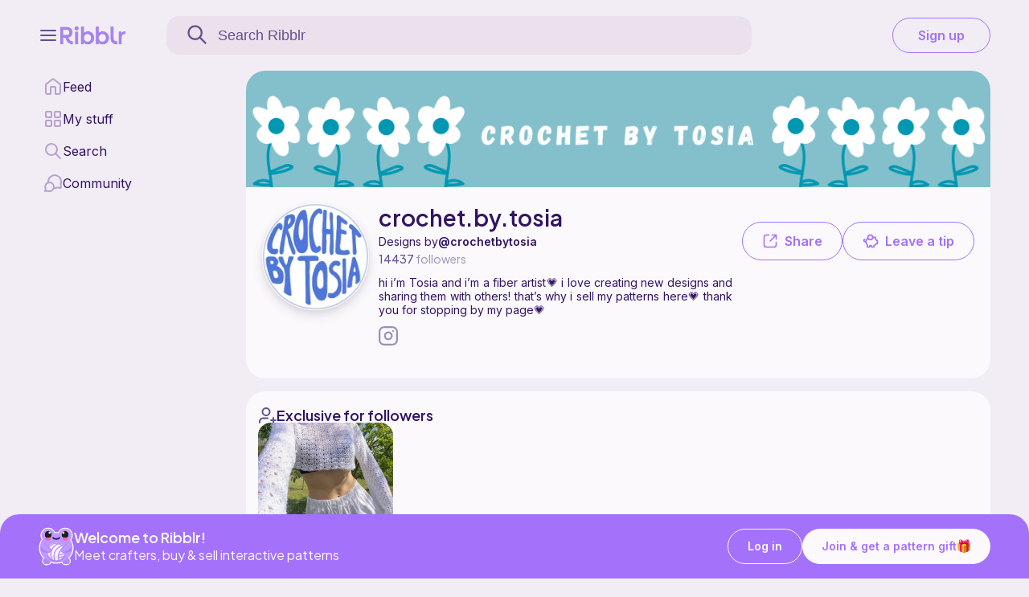

--- FILE ---
content_type: text/html; charset=UTF-8
request_url: https://ribblr.com/shop/crochetbytosia
body_size: 64418
content:

            <!DOCTYPE html>
            <html lang="en">
        <title>Unique patterns | crochetbytosia | Ribblr</title>
        <meta name="description" content="Discover amazing patterns by crochetbytosia! All patterns include step-by-step instructions and video tutorials. Start crafting today on Ribblr!" /><meta property="og:title" content="Unique patterns | crochetbytosia | Ribblr" /><meta property="og:brand" content="crochet.by.tosia" /><meta property="og:description" content="Discover amazing patterns by crochetbytosia! All patterns include step-by-step instructions and video tutorials. Start crafting today on Ribblr!" /><meta property="og:url" content="https://ribblr.com/shop/crochetbytosia/" /><link rel="canonical" href="https://ribblr.com/shop/crochetbytosia/" /><meta property="og:image" content="https://cdn.ribblr.com/pics/logos/363506/logo.png" /><head><script>
  //--block bots------------
  const badResolutions = 
  [
    [1280, 1200],
    [3840, 2160],
    [1600, 1600],
    [2250, 1500],
    [1336, 1024],
    [1344, 1344]
  ];
  const w = window.innerWidth;
  const h = window.innerHeight;
  const match = badResolutions.some(([bw, bh]) => w === bw && h === bh);
  if (match) 
  {
    window.stop();
    document.documentElement.innerHTML = '<div style="padding:40px;text-align:center;font-family:sans-serif;">Page not Found</div>';
    //location.href = "/privacy"; //redirect
  }

//------------------------
    function clearServiceWorkerCache(href, reload) 
    {
        console.debug('CLEAR_CACHE to ServiceWorker: '+(reload?'reload':('href='+href)));
        if ('serviceWorker' in navigator && navigator.serviceWorker.controller) 
        {
            // Generate a unique client ID for this tab if not already defined
            navigator.serviceWorker.controller.postMessage({ 
            type: 'CLEAR_CACHE',
            href: href,
            reload: reload
            });
        }
        else 
        {
            console.warn('ServiceWorker controller not available. Cache not cleared.');
            if (reload=="reload")            
                window.location.reload(true);
            else
                if (reload=="href" && href) 
                    window.location.href = href;
                //else -> nada
        }
    }

    if ('serviceWorker' in navigator) {
        navigator.serviceWorker.getRegistrations().then(function (registrations) {
            //returns installed service workers
            if (registrations.length) {
            for(let registration of registrations) {
                registration.unregister();
            }
            }
        });
    }

    if (false && 'serviceWorker' in navigator) 
    {
        window.addEventListener('load', () => {
            navigator.serviceWorker.register('/service-worker.js?v=0.04')
                .then((registration) => {
                    console.debug('ServiceWorker registration successful:', registration);

                    // Listen for new Service Worker waiting to be activated
                    if (registration.waiting) {
                        showUpdatePopup(registration.waiting);
                    }

                    registration.addEventListener('updatefound', () => {
                    const newWorker = registration.installing;
                    if (newWorker) {
                        newWorker.addEventListener('statechange', () => {
                            if (newWorker.state === 'installed' && navigator.serviceWorker.controller) {
                                showUpdatePopup(registration.installing);
                            }
                        });
                    }
                    });
                })
                .catch((error) => {
                    console.warn('ServiceWorker registration failed:', error);
                });
        });

        function showUpdatePopup(worker) {
            const popup = document.createElement('div');
            popup.innerHTML = `
                <div style="position: fixed; bottom: 80px; right: 20px; background: var(--menu); color: var(--textMain); padding: 15px; border-radius: 8px; z-index: 1000;">
                    A new version is available.
                    <button id="update-btn" style="margin-left: 10px; background: var(--Purple); border: none; padding: 5px 10px; cursor: pointer; border-radius: 999px; font-size: 16p; color: var(--White-500);">UPDATE</button>
                </div>
            `;
            document.body.appendChild(popup);

            document.getElementById('update-btn').addEventListener('click', () => {
                if (worker) {
                    worker.postMessage({ type: 'SKIP_WAITING' });
                }
                popup.remove();
            });
        }

        // Reload when the new service worker takes over
        navigator.serviceWorker.addEventListener('controllerchange', () => {
            window.location.reload();
        });
    }
</script>
  <link rel="preconnect" href="https://cdnjs.cloudflare.com">
  <link rel="preconnect" href="https://www.googletagmanager.com">
  <link rel="preconnect" href="https://fonts.gstatic.com/" />
  <link rel="preconnect" href="https://fonts.gstatic.com/" crossorigin />

  <meta charset="utf-8" />
  <link href="https://fonts.googleapis.com/css2?family=Montserrat&family=Inter:wght@400;500;600;700;800&family=Plus+Jakarta+Sans:wght@200;300;400;500;600;700;800&family=Libre+Franklin:wght@200;300;400;600;700;800;900&display=swap" rel="stylesheet">

  <link rel="stylesheet" href="https://cdn.jsdelivr.net/npm/@shoelace-style/shoelace@2.20.0/cdn/themes/light.css" />
  <script type="module" src="https://cdn.jsdelivr.net/npm/@shoelace-style/shoelace@2.20.0/cdn/shoelace.js"></script>
  <meta name="viewport" content="width=device-width, initial-scale=1, viewport-fit=cover">
  <meta property="og:site_name" content="Ribblr - a world of crafting, right from your pocket"/>

  <link rel="preload" as="script" href="https://lcdn.ribblr.com/js/header.js?v=0.14.15">

  <link rel="preload" as="style" href="https://lcdn.ribblr.com/css/footer_and_header.css?v=0.01.40">
  <link rel="stylesheet" type="text/css" href="https://lcdn.ribblr.com/css/footer_and_header.css?v=0.01.40">
  <link rel="stylesheet" href="https://lcdn.ribblr.com/css/cart/cart.css?v=0.50.15">
  <script src="https://cdnjs.cloudflare.com/ajax/libs/jquery/3.7.1/jquery.min.js"></script>

  <script type="text/javascript" src="https://app.termly.io/resource-blocker/457ace81-ec58-4730-acf0-8d6e24256a5c?autoBlock=on" defer></script>
  <script>
    const local_url = "https://lcdn.ribblr.com";
  </script>

  <script src="https://lcdn.ribblr.com/js/common/lightslider.js?v=0.00.18"></script>
  <link rel="stylesheet" type="text/css" href="https://lcdn.ribblr.com/css/common/jssocials.css?v=0.03" />
  <link rel="stylesheet" type="text/css" href="https://lcdn.ribblr.com/css/common/jssocials-theme-flat.css?v=0.01" />
  <script src="https://lcdn.ribblr.com/js/common/jssocials.js?v=0.05"></script>
  <link rel="stylesheet" href="https://lcdn.ribblr.com/css/common/jquery-confirm.css?v=0.00.01">
  <script src="https://lcdn.ribblr.com/js/common/jquery-confirm.min.js?=0.02"></script>

  <script src="https://lcdn.ribblr.com/js/common/md5.js"></script>
  
  <link rel="stylesheet" type="text/css" href="https://lcdn.ribblr.com/css/common/miniCntDn.css?v=0.01.11">
  <script src="https://lcdn.ribblr.com/js/common/miniCntDn.js?v=0.14.14"></script>
  
  <link rel="stylesheet" href="https://lcdn.ribblr.com/css/common/spons.css?v=1.0.25">
  <script type="text/javascript" src="https://lcdn.ribblr.com/js/common/spons.js?v=0.35.13"></script>
<!-- <link rel="stylesheet" type="text/css" href="https://lcdn.ribblr.com/css/common/cookies.css?v=0.0.1"> -->

  <link rel="icon" href="/favicon.png" type="image/png">

  <link rel="preload" as="style" href="https://lcdn.ribblr.com/css/component.css?v=0.11.40">
  <link rel="stylesheet" type="text/css" href="https://lcdn.ribblr.com/css/component.css?v=0.11.40">

  <link rel="stylesheet" type="text/css" href="https://lcdn.ribblr.com/css/ribbot.css?v=0.1.50">

  <script src="https://accounts.google.com/gsi/client" async defer></script>
<!--  <script type="text/javascript" src="https://appleid.cdn-apple.com/appleauth/static/jsapi/appleid/1/en_US/appleid.auth.js"></script> -->
  
<!-- Google Tag Manager -->
<script>
        window.dataLayer = window.dataLayer || []
            window.dataLayer.push({
                'user_id': null                });
                (function(w,d,s,l,i){w[l]=w[l]||[];w[l].push({'gtm.start':
                new Date().getTime(),event:'gtm.js'});var f=d.getElementsByTagName(s)[0],
                j=d.createElement(s),dl=l!='dataLayer'?'&l='+l:'';j.async=true;j.src=
                'https://www.googletagmanager.com/gtm.js?id='+i+dl;f.parentNode.insertBefore(j,f);
                })(window,document,'script','dataLayer','GTM-K75SRK7');
                myDataLayer = window.dataLayer || [];                 
</script>

<script>var ssoLink="https://meet.ribblr.com/session/sso?return_path=https://meet.ribblr.com";</script><!------------ theme ---//XXXX---------->
        <style>
        @media (prefers-color-scheme: dark) {
            :root {
            --background1: #070102;
            --background2: #404040;
            --background3: #404040;
            --background-pat1: #070102;
            --background-pat2: #404040;
            --background1rgb: rgb(18,18,18);
            --black_white: #fff;
            --preloader2: #555;
            --box-shadow-img: 0 7px 14px 0 rgb(43 43 43), 0 3px 6px 0 rgba(169, 169, 169, 0.23);
            --color1: #fff;
            --color2: #ccc;
            --color_invert:#404040;
            --invertfilter:invert(1);
            --colorRibblr: #bf99ff;
            --gradient1: #3a7cff;
            --gradient2: #ac7aff;
            --font: "Plus Jakarta Sans", sans-serif;
            --fontInter: "Inter", sans-serif;
            --ribblrGold: url("https://lcdn.ribblr.com/images/ribblr-gold-dark.png");
            --ribblrPlatinum: url("https://lcdn.ribblr.com/images/ribblr-platinum-dark.png");
            --ribblrPlusLogo: url("https://cdn.ribblr.com/logos/Ribblr%2B/ribblr%2BLogo.png");
            --tagText: #EFE7FE;
            --textSecondary: #C8B8E2;
            --menu: #41335A;
            --searchBar: #2B2438;
            --cardBackground:;
            --textSupport:#9A89BA;
            --background:#1F1928;
            --textMain:#EFE7FE;
            --White: #2B2438;
            --wishlistBg: #1F1928CC;
            --GoldBg: #FFD96A;
            --GoldText: #8A5609;
            --GoldBorder: #FFC218;
            --stickied: #1F1928CC;
            --btnSelected: #FBF9FCCC;
            --btnSelectedInverse: #27232FCC;
            --sl-input-placeholder-color: var(--textSupport);
            --fadedBtn: #1F192826;
            }

            :root {
                --Black: #fbf9fc;
            }

            #banner_img:hover {
            opacity: 0.9;
        }

            img:hover {
           opacity: 1; 
            }
        }
        </style>
        <style>
        @media (prefers-reduced-motion: reduce) {
            :root {
            --motion: paused;
            --transform: none;
            
            }
        }
        </style>  
    <base href="https://ribblr.com/">
  <!------------ theme ---//YYYY---------->  <link rel="stylesheet" href="https://lcdn.ribblr.com/css/common/jquery-ui.css?v=0.01.03">
  <script src="https://cdnjs.cloudflare.com/ajax/libs/jqueryui/1.14.1/jquery-ui.min.js"></script>  <meta property="og:site_name" content="Ribblr. Craft everywhere" /> 
  <meta property="og:locale" content="en_US" />
  <meta property="og:type" content="article" />

  <link rel="stylesheet" type="text/css" href="https://lcdn.ribblr.com/css/myshop.css?v=1.15.11">
  <link rel="stylesheet" type="text/css" href="https://lcdn.ribblr.com/css/progress_fee.css?v=0.04">
  <script src="https://lcdn.ribblr.com/js/common/common.js?v=0.01.01"></script>
  <script src="https://lcdn.ribblr.com/js/pintura/jquery-pintura/pintura-iife.js?v=8.85.1"></script>
  <script src="https://lcdn.ribblr.com/js/pintura/jquery-pintura/useEditorWithJQuery-iife.js?v=8.84.2"></script>
  <link rel="stylesheet" href="https://lcdn.ribblr.com/js/pintura/jquery-pintura/pintura.css?v=8.85.1" />
</head>
<body>
    <script>
        var dialogOn, dialogOff, dialogDelete, dialogDup, dialogStripe, PattNum = 0, PattId = 0, dialogPdf, swStatus;
        var pattern_id = 0; 
                var designer = 0;
                var designerId = 0; 
                var pics_url = "https://cdn.ribblr.com/pics";
                var shop_link = "https://ribblr.com/myshop?designer_id="+designer;
                var apply_pattern_id = 0, gift_selfee = 0;
                </script>
    <!-- Google Tag Manager (noscript) in BODY -->
<noscript><iframe src="https://www.googletagmanager.com/ns.html?id=GTM-K75SRK7"
height="0" width="0" style="display:none;visibility:hidden"></iframe></noscript>
<!-- End Google Tag Manager (noscript) -->

<!-- Show preloader on page satart -->
<!--<sl-spinner class="loader-main"></sl-spinner>-->
<script>
  
    function userLogger(logIt,full_url,win) 
    { 
        if (full_url.length)
                if (win=='open')
                    window.open(full_url);  //open product link (new tab)
                else //href
                    window.location.href = full_url; //redirect (e.g. story)
    }  //empty
</script>
<script>
    if (typeof user_id === "undefined") 
    {
        var user_id = 0; 
    }
    var user_name = "";
    var first_name = "";
    const FadeDel = 700;
    var page_ajax_info = []; 
    var ribblr_domain = 'https://ribblr.com';
    var the_url = "/shop/crochetbytosia";
    var my_zone = 1;
    var total_gems = 0;
    var product_svg = '<img src="https://lcdn.ribblr.com/images/buymake.png" class="makebuy_svg" alt="buy make" style="box-shadow:none!important;border-radius: 0!important;width: 20px!important;height: 20px!important;position: relative!important;display: inline-block!important;background: none!important;object-fit: contain!important;padding: 0!important;margin: 0 5px 0 0!important;">';
    var unlike_svg = '<div class="remove_wishlist_container add_to_wishlist_true"><svg width="100%" height="100%" viewBox="0 0 24 24" xmlns="http://www.w3.org/2000/svg"><path fill-rule="evenodd" clip-rule="evenodd" d="M11.9932 5.13581C9.9938 2.7984 6.65975 2.16964 4.15469 4.31001C1.64964 6.45038 1.29697 10.029 3.2642 12.5604C4.89982 14.6651 9.84977 19.1041 11.4721 20.5408C11.6536 20.7016 11.7444 20.7819 11.8502 20.8135C11.9426 20.8411 12.0437 20.8411 12.1361 20.8135C12.2419 20.7819 12.3327 20.7016 12.5142 20.5408C14.1365 19.1041 19.0865 14.6651 20.7221 12.5604C22.6893 10.029 22.3797 6.42787 19.8316 4.31001C17.2835 2.19216 13.9925 2.7984 11.9932 5.13581Z"/></svg></div>';
    var like_svg = '<div class="add_wishlist_container add_to_wishlist"><svg width="100%" height="100%" viewBox="0 0 24 24" fill="none" xmlns="http://www.w3.org/2000/svg"><path fill-rule="evenodd" clip-rule="evenodd" d="M11.9932 5.13581C9.9938 2.7984 6.65975 2.16964 4.15469 4.31001C1.64964 6.45038 1.29697 10.029 3.2642 12.5604C4.89982 14.6651 9.84977 19.1041 11.4721 20.5408C11.6536 20.7016 11.7444 20.7819 11.8502 20.8135C11.9426 20.8411 12.0437 20.8411 12.1361 20.8135C12.2419 20.7819 12.3327 20.7016 12.5142 20.5408C14.1365 19.1041 19.0865 14.6651 20.7221 12.5604C22.6893 10.029 22.3797 6.42787 19.8316 4.31001C17.2835 2.19216 13.9925 2.7984 11.9932 5.13581Z"/></svg></div>';
    var sort_svg = '<img src="https://lcdn.ribblr.com/images/sortby.png" alt="filter icon" id="sort_by_svg">';
    var backbtn_svg = '<svg width="100%" height="100%" viewBox="0 0 24 24" fill="none" xmlns="http://www.w3.org/2000/svg"><path d="M15 18L9 12L15 6" stroke="currentColor" stroke-width="2" stroke-linecap="round" stroke-linejoin="round"></path></svg>';
    var filter_svg = '<svg xmlns="http://www.w3.org/2000/svg" width="20" height="16" viewBox="0 0 20 16" fill="none"><path d="M1 4L13 4M13 4C13 5.65686 14.3431 7 16 7C17.6569 7 19 5.65685 19 4C19 2.34315 17.6569 1 16 1C14.3431 1 13 2.34315 13 4ZM7 12L19 12M7 12C7 13.6569 5.65685 15 4 15C2.34315 15 1 13.6569 1 12C1 10.3431 2.34315 9 4 9C5.65685 9 7 10.3431 7 12Z" stroke="currentColor"  stroke-width="2" stroke-linecap="round" stroke-linejoin="round"/></svg>';
    var sorts_svg = '<svg xmlns="http://www.w3.org/2000/svg" width="20" height="18" viewBox="0 0 20 18" fill="none"><path d="M5 1V17M5 17L1 13M5 17L9 13M15 17V1M15 1L11 5M15 1L19 5" stroke="currentColor" stroke-width="2" stroke-linecap="round" stroke-linejoin="round"/></svg>';
    var plus_svg = '<svg width="100%" height="100%" viewBox="0 0 24 24" fill="none" xmlns="http://www.w3.org/2000/svg" slot="prefix"><path d="M12 5V19M5 12H19" stroke="currentColor" stroke-width="2" stroke-linecap="round" stroke-linejoin="round"/></svg>';
    var ribblr_plus_only = '<img class="ribblr_plus_only_img" src="https://cdn.ribblr.com/logos/Ribblr%2B/Ribblr%2BIcon.png">';
    var info_svg = '<svg width="100%" height="100%" viewBox="0 0 24 24" fill="none" xmlns="http://www.w3.org/2000/svg"><path d="M14 2.26953V6.40007C14 6.96012 14 7.24015 14.109 7.45406C14.2049 7.64222 14.3578 7.7952 14.546 7.89108C14.7599 8.00007 15.0399 8.00007 15.6 8.00007H19.7305M14 17H8M16 13H8M20 9.98822V17.2C20 18.8802 20 19.7202 19.673 20.362C19.3854 20.9265 18.9265 21.3854 18.362 21.673C17.7202 22 16.8802 22 15.2 22H8.8C7.11984 22 6.27976 22 5.63803 21.673C5.07354 21.3854 4.6146 20.9265 4.32698 20.362C4 19.7202 4 18.8802 4 17.2V6.8C4 5.11984 4 4.27976 4.32698 3.63803C4.6146 3.07354 5.07354 2.6146 5.63803 2.32698C6.27976 2 7.11984 2 8.8 2H12.0118C12.7455 2 13.1124 2 13.4577 2.08289C13.7638 2.15638 14.0564 2.27759 14.3249 2.44208C14.6276 2.6276 14.887 2.88703 15.4059 3.40589L18.5941 6.59411C19.113 7.11297 19.3724 7.3724 19.5579 7.67515C19.7224 7.94356 19.8436 8.2362 19.9171 8.5423C20 8.88757 20 9.25445 20 9.98822Z" stroke="currentColor" stroke-width="2" stroke-linecap="round" stroke-linejoin="round"/></svg>';
    var board_svg = '<svg width="100%" height="100%" viewBox="0 0 24 24" fill="none" xmlns="http://www.w3.org/2000/svg"><path d="M12 12L21 12M12 3L12 21M7.8 3H16.2C17.8802 3 18.7202 3 19.362 3.32698C19.9265 3.6146 20.3854 4.07354 20.673 4.63803C21 5.27976 21 6.11984 21 7.8V16.2C21 17.8802 21 18.7202 20.673 19.362C20.3854 19.9265 19.9265 20.3854 19.362 20.673C18.7202 21 17.8802 21 16.2 21H7.8C6.11984 21 5.27976 21 4.63803 20.673C4.07354 20.3854 3.6146 19.9265 3.32698 19.362C3 18.7202 3 17.8802 3 16.2V7.8C3 6.11984 3 5.27976 3.32698 4.63803C3.6146 4.07354 4.07354 3.6146 4.63803 3.32698C5.27976 3 6.11984 3 7.8 3Z" stroke="currentColor" stroke-width="2" stroke-linecap="round" stroke-linejoin="round"/></svg>';
    var add_to_wishlist_svg = '<div class="add_wishlist_container add_to_wishlist"><svg class="patHeart" xmlns="http://www.w3.org/2000/svg" viewBox="0 0 32 32" aria-hidden="true" role="presentation" focusable="false"><path d="M16 28c7-4.73 14-10 14-17a6.98 6.98 0 0 0-7-7c-1.8 0-3.58.68-4.95 2.05L16 8.1l-2.05-2.05a6.98 6.98 0 0 0-9.9 0A6.98 6.98 0 0 0 2 11c0 7 7 12.27 14 17z"></path></svg></div>';
    var remove_wishlist_svg = '<div class="remove_wishlist_container add_to_wishlist_true"><svg class="patHeart" xmlns="http://www.w3.org/2000/svg" viewBox="0 0 32 32" aria-hidden="true" role="presentation" focusable="false"><path d="M16 28c7-4.73 14-10 14-17a6.98 6.98 0 0 0-7-7c-1.8 0-3.58.68-4.95 2.05L16 8.1l-2.05-2.05a6.98 6.98 0 0 0-9.9 0A6.98 6.98 0 0 0 2 11c0 7 7 12.27 14 17z"></path></svg></div>';
    var own_wishlist_svg = '<div class="own_wishlist_container add_wishlist_container add_to_wishlist"><svg class="patHeartOwn" width="100%" height="100%" viewBox="0 0 24 24" fill="none" xmlns="http://www.w3.org/2000/svg"><path d="M9 11L11 13L15.5 8.5M11.9932 5.13581C9.9938 2.7984 6.65975 2.16964 4.15469 4.31001C1.64964 6.45038 1.29697 10.029 3.2642 12.5604C4.75009 14.4724 8.97129 18.311 10.948 20.0749C11.3114 20.3991 11.4931 20.5613 11.7058 20.6251C11.8905 20.6805 12.0958 20.6805 12.2805 20.6251C12.4932 20.5613 12.6749 20.3991 13.0383 20.0749C15.015 18.311 19.2362 14.4724 20.7221 12.5604C22.6893 10.029 22.3797 6.42787 19.8316 4.31001C17.2835 2.19216 13.9925 2.7984 11.9932 5.13581Z" stroke="currentColor" stroke-width="2" stroke-linecap="round" stroke-linejoin="round"/></svg>';
    var add_favorite_svg = '<svg title="add to wishlist" class="add_to_wishlist" viewBox="0 0 512 512"><path d="M474.644,74.27C449.391,45.616,414.358,29.836,376,29.836c-53.948,0-88.103,32.22-107.255,59.25c-4.969,7.014-9.196,14.047-12.745,20.665c-3.549-6.618-7.775-13.651-12.745-20.665c-19.152-27.03-53.307-59.25-107.255-59.25c-38.358,0-73.391,15.781-98.645,44.435C13.267,101.605,0,138.213,0,177.351c0,42.603,16.633,82.228,52.345,124.7c31.917,37.96,77.834,77.088,131.005,122.397c19.813,16.884,40.302,34.344,62.115,53.429l0.655,0.574c2.828,2.476,6.354,3.713,9.88,3.713s7.052-1.238,9.88-3.713l0.655-0.574c21.813-19.085,42.302-36.544,62.118-53.431c53.168-45.306,99.085-84.434,131.002-122.395C495.367,259.578,512,219.954,512,177.351C512,138.213,498.733,101.605,474.644,74.27z M309.193,401.614c-17.08,14.554-34.658,29.533-53.193,45.646c-18.534-16.111-36.113-31.091-53.196-45.648C98.745,312.939,30,254.358,30,177.351c0-31.83,10.605-61.394,29.862-83.245C79.34,72.007,106.379,59.836,136,59.836c41.129,0,67.716,25.338,82.776,46.594c13.509,19.064,20.558,38.282,22.962,45.659c2.011,6.175,7.768,10.354,14.262,10.354c6.494,0,12.251-4.179,14.262-10.354c2.404-7.377,9.453-26.595,22.962-45.66c15.06-21.255,41.647-46.593,82.776-46.593c29.621,0,56.66,12.171,76.137,34.27C471.395,115.957,482,145.521,482,177.351C482,254.358,413.255,312.939,309.193,401.614z"/></svg>';
    var remove_favorite_svg = '<svg title="remove from wishlist" class="add_to_wishlist_true" viewBox="0 0 512 512"><path d="M376,30c-27.783,0-53.255,8.804-75.707,26.168c-21.525,16.647-35.856,37.85-44.293,53.268c-8.437-15.419-22.768-36.621-44.293-53.268C189.255,38.804,163.783,30,136,30C58.468,30,0,93.417,0,177.514c0,90.854,72.943,153.015,183.369,247.118c18.752,15.981,40.007,34.095,62.099,53.414C248.38,480.596,252.12,482,256,482s7.62-1.404,10.532-3.953c22.094-19.322,43.348-37.435,62.111-53.425C439.057,330.529,512,268.368,512,177.514C512,93.417,453.532,30,376,30z"/></svg>';
    var check_svg = '<svg width="100%" height="100%" viewBox="0 0 24 24" fill="none" xmlns="http://www.w3.org/2000/svg"><path d="M20 6L9 17L4 12" stroke="currentColor" stroke-width="2" stroke-linecap="round" stroke-linejoin="round"/></svg>';
    var dots_svg = '<svg width="100%" height="100%" viewBox="0 0 24 24" fill="none" xmlns="http://www.w3.org/2000/svg"><path d="M12 13C12.5523 13 13 12.5523 13 12C13 11.4477 12.5523 11 12 11C11.4477 11 11 11.4477 11 12C11 12.5523 11.4477 13 12 13Z" stroke="currentColor" stroke-width="2" stroke-linecap="round" stroke-linejoin="round"/><path d="M19 13C19.5523 13 20 12.5523 20 12C20 11.4477 19.5523 11 19 11C18.4477 11 18 11.4477 18 12C18 12.5523 18.4477 13 19 13Z" stroke="currentColor" stroke-width="2" stroke-linecap="round" stroke-linejoin="round"/><path d="M5 13C5.55228 13 6 12.5523 6 12C6 11.4477 5.55228 11 5 11C4.44772 11 4 11.4477 4 12C4 12.5523 4.44772 13 5 13Z" stroke="currentColor" stroke-width="2" stroke-linecap="round" stroke-linejoin="round"/></svg>';
    var archive_svg = '<svg width="100%" height="100%" viewBox="0 0 24 24" fill="none" xmlns="http://www.w3.org/2000/svg"><path d="M4 7.9966C3.83599 7.99236 3.7169 7.98287 3.60982 7.96157C2.81644 7.80376 2.19624 7.18356 2.03843 6.39018C2 6.19698 2 5.96466 2 5.5C2 5.03534 2 4.80302 2.03843 4.60982C2.19624 3.81644 2.81644 3.19624 3.60982 3.03843C3.80302 3 4.03534 3 4.5 3H19.5C19.9647 3 20.197 3 20.3902 3.03843C21.1836 3.19624 21.8038 3.81644 21.9616 4.60982C22 4.80302 22 5.03534 22 5.5C22 5.96466 22 6.19698 21.9616 6.39018C21.8038 7.18356 21.1836 7.80376 20.3902 7.96157C20.2831 7.98287 20.164 7.99236 20 7.9966M10 13H14M4 8H20V16.2C20 17.8802 20 18.7202 19.673 19.362C19.3854 19.9265 18.9265 20.3854 18.362 20.673C17.7202 21 16.8802 21 15.2 21H8.8C7.11984 21 6.27976 21 5.63803 20.673C5.07354 20.3854 4.6146 19.9265 4.32698 19.362C4 18.7202 4 17.8802 4 16.2V8Z" stroke="currentColor" stroke-width="2" stroke-linecap="round" stroke-linejoin="round"/></svg>';
    var yarn_svg = '<svg xmlns="http://www.w3.org/2000/svg" width="28" height="28" viewBox="0 0 28 28" fill="none"><path d="M13.4462 24.5H15.1087H25.0837M13.4462 24.5C14.1971 24.5 14.9297 24.4216 15.6362 24.2726M13.4462 24.5C12.8508 24.5 12.2671 24.4507 11.6987 24.3561M15.6362 24.2726C20.0679 23.3376 23.4709 19.6227 23.924 15.0437M15.6362 24.2726C16.217 18.4211 19.223 15.6193 23.924 15.0437M23.924 15.0437C23.9579 14.7004 23.9753 14.3522 23.9753 14C23.9753 12.9901 23.8323 12.0135 23.5655 11.0892M23.5655 11.0892C16.3377 12.6175 12.3378 16.7632 11.6987 24.3561M23.5655 11.0892C23.2184 9.88705 22.6617 8.77346 21.9375 7.79026M11.6987 24.3561C10.5287 24.1612 9.424 23.7739 8.41846 23.2279M7.88208 5.08417C9.49648 4.08012 11.4034 3.5 13.4462 3.5C16.9314 3.5 20.0211 5.18865 21.9375 7.79026M7.88208 5.08417C6.50774 5.9389 5.34538 7.10086 4.49162 8.47368M7.88208 5.08417C11.2245 5.51157 13.9878 7.21978 15.7487 10.0579M4.49162 8.47368C3.76157 9.64758 3.25716 10.9757 3.03882 12.3977M4.49162 8.47368C7.7015 8.47368 11.1236 9.47775 12.9971 12.1919M3.03882 12.3977C2.9586 12.9201 2.91699 13.4552 2.91699 14C2.91699 17.9832 5.14111 21.4484 8.41846 23.2279M3.03882 12.3977C5.71502 12.0538 8.76832 13.288 10.7123 15.1053M8.41846 23.2279C8.45866 20.0789 9.34664 17.3948 10.7123 15.1053M21.9375 7.79026C19.6143 8.20481 17.5372 8.97434 15.7487 10.0579M12.9971 12.1919C12.1168 13.0586 11.352 14.0328 10.7123 15.1053M12.9971 12.1919C13.8167 11.3849 14.7365 10.6711 15.7487 10.0579" stroke-width="2" stroke="currentColor" stroke-linecap="round" stroke-linejoin="round"></path></svg>';
    var clothing_svg = '<svg width="23" height="21" viewBox="0 0 23 21" fill="none" xmlns="http://www.w3.org/2000/svg"><path d="M21.5 8H18V16.3C18 17.4201 18 17.9802 17.782 18.408C17.5903 18.7843 17.2843 19.0903 16.908 19.282C16.4802 19.5 15.9201 19.5 14.8 19.5H8.2C7.0799 19.5 6.51984 19.5 6.09202 19.282C5.71569 19.0903 5.40973 18.7843 5.21799 18.408C5 17.9802 5 17.4201 5 16.3V8H1.5V2.5L7.5 1.5C7.5 5 15.5 5 15.5 1.5L21.5 2.5V8Z" stroke="currentColor" stroke-width="2" stroke-linecap="round" stroke-linejoin="round"/></svg>';
    var toys_svg = '<svg width="23" height="20" viewBox="0 0 23 20" fill="none" xmlns="http://www.w3.org/2000/svg"><path d="M7.51025 10.5002V11.0002M15.5103 10.5002V11.0002M13.5 16.0002L10.5 13.0002H12.5L9.5 16.0002M11.5103 2.06942C13.0205 2.06944 13.85 2.39941 14.5 2.56941C16 0.569412 18.1471 0.716556 19.5 2.06943C21.5 4.06932 20 6.56942 20 6.56942C21 8.06941 21.5 9.99277 21.5 11.1928C21.5 15.6528 18.0205 19.0002 11.5103 19.0002C5 19.0002 1.5 15.7528 1.5 11.1928C1.5 9.94277 1.5 8.50019 3 6.50019C3 6.50019 1.5 3.86486 3.5 2.06943C4.91115 0.802621 7 0.500227 8.5 2.56941C9.15602 2.41852 10 2.06941 11.5103 2.06942Z" stroke="currentColor" stroke-width="2" stroke-linecap="round" stroke-linejoin="round"/></svg>';
    var accessories_svg = '<svg width="23" height="22" viewBox="0 0 23 22" fill="none" xmlns="http://www.w3.org/2000/svg"><path d="M9.05976 5.8257L9.32487 6.78992C9.32952 6.78864 9.33415 6.78733 9.33878 6.78599L9.05976 5.8257ZM13.9402 5.8257L14.2054 4.86143L14.195 4.85869L13.9402 5.8257ZM18.3954 12.375V16.5H20.3954V12.375H18.3954ZM4.60457 16.5V12.375H2.60457V16.5H4.60457ZM8.79466 4.86148C5.21499 5.84569 2.60457 8.78192 2.60457 12.375H4.60457C4.60457 9.8368 6.45477 7.57904 9.32487 6.78992L8.79466 4.86148ZM13.6751 6.78992C16.5452 7.57904 18.3954 9.8368 18.3954 12.375H20.3954C20.3954 8.78192 17.785 5.84569 14.2053 4.86148L13.6751 6.78992ZM3.60457 17.5H19.3954V15.5H3.60457V17.5ZM19.5 19.5H3.5V21.5H19.5V19.5ZM3.5 19.5C2.94772 19.5 2.5 19.0523 2.5 18.5H0.5C0.5 20.1569 1.84315 21.5 3.5 21.5V19.5ZM20.5 18.5C20.5 19.0523 20.0523 19.5 19.5 19.5V21.5C21.1569 21.5 22.5 20.1569 22.5 18.5H20.5ZM19.3954 17.5C20.0145 17.5 20.5 18.0123 20.5 18.5H22.5C22.5 16.7786 20.9855 15.5 19.3954 15.5V17.5ZM3.60457 15.5C2.01455 15.5 0.5 16.7786 0.5 18.5H2.5C2.5 18.0123 2.98545 17.5 3.60457 17.5V15.5ZM12.5 3.5C12.5 4.05228 12.0523 4.5 11.5 4.5V6.5C13.1569 6.5 14.5 5.15685 14.5 3.5H12.5ZM11.5 4.5C10.9477 4.5 10.5 4.05228 10.5 3.5H8.5C8.5 5.15685 9.84315 6.5 11.5 6.5V4.5ZM10.5 3.5C10.5 2.94772 10.9477 2.5 11.5 2.5V0.5C9.84315 0.5 8.5 1.84315 8.5 3.5H10.5ZM11.5 2.5C12.0523 2.5 12.5 2.94772 12.5 3.5H14.5C14.5 1.84315 13.1569 0.5 11.5 0.5V2.5ZM9.33878 6.78599C9.98435 6.59841 11.8541 6.31028 13.6855 6.79271L14.195 4.85869C11.9307 4.26224 9.68232 4.60346 8.78075 4.86541L9.33878 6.78599Z" fill="currentColor"/></svg>';
    var home_svg = '<svg width="23" height="21" viewBox="0 0 23 21" fill="none" xmlns="http://www.w3.org/2000/svg"><path d="M4.5 20V17.9991M18.5 20V17.9991M4 8C4.93188 8 4.89783 8 5.26537 8.15224C5.75542 8.35523 6.14477 8.74458 6.34776 9.23463C6.42361 9.41776 6.46167 9.87358 6.48077 10.4002C6.50181 10.9803 6.51233 11.2704 6.62398 11.4765C6.7246 11.6621 6.86971 11.8021 7.05891 11.8959C7.26885 12 7.5459 12 8.1 12H14.9C15.4541 12 15.7312 12 15.9411 11.8959C16.1303 11.8021 16.2754 11.6621 16.376 11.4765C16.4877 11.2704 16.4982 10.9803 16.5192 10.4002C16.5383 9.87358 16.5764 9.41776 16.6522 9.23463C16.8552 8.74458 17.2446 8.35523 17.7346 8.15224C18.1022 8 18.0681 8 19 8M4 8C3.06812 8 3.10218 8 2.73463 8.15224C2.24458 8.35523 1.85523 8.74458 1.65224 9.23463C1.5 9.60217 1.5 10.0681 1.5 11V14.9334C1.5 16.0068 1.5 16.5435 1.74221 16.9535C1.95526 17.3141 2.29522 17.6073 2.71335 17.7911C3.11206 17.9663 3.61411 17.9946 4.5 17.9991M4 8V7C4 5.31984 4 3.27976 4.32698 2.63803C4.6146 2.07354 5.07354 1.6146 5.63803 1.32698C6.27976 1 7.11984 1 8.8 1H14.2C15.8802 1 16.7202 1 17.362 1.32698C17.9265 1.6146 18.3854 2.07354 18.673 2.63803C19 3.27976 19 5.31984 19 7V8M19 8C19.9319 8 19.8978 8 20.2654 8.15224C20.7554 8.35523 21.1448 8.74458 21.3478 9.23463C21.5 9.60217 21.5 10.0681 21.5 11V14.9334C21.5 16.0068 21.5 16.5435 21.2578 16.9535C21.0447 17.3141 20.7048 17.6073 20.2866 17.7911C19.8879 17.9663 19.3859 17.9946 18.5 17.9991M4.5 17.9991C4.67033 18 4.85485 18 5.05556 18H17.9444C18.1451 18 18.3297 18 18.5 17.9991" stroke="currentColor" stroke-width="2" stroke-linecap="round" stroke-linejoin="round"/></svg>';
    var needles_svg = '<svg xmlns="http://www.w3.org/2000/svg" width="28" height="28" viewBox="0 0 28 28" fill="none"><path d="M17.9437 10.0568L13.417 14.5835M22.7503 23.9168L8.89033 10.0568M10.1503 17.8502L4.08366 23.9168M20.417 11.0835C18.484 11.0835 16.917 9.51649 16.917 7.5835C16.917 5.6505 18.484 4.0835 20.417 4.0835C22.35 4.0835 23.917 5.6505 23.917 7.5835C23.917 9.51649 22.35 11.0835 20.417 11.0835ZM6.41699 11.0835C4.484 11.0835 2.91699 9.51649 2.91699 7.5835C2.91699 5.6505 4.484 4.0835 6.41699 4.0835C8.34999 4.0835 9.91699 5.6505 9.91699 7.5835C9.91699 9.51649 8.34999 11.0835 6.41699 11.0835Z" stroke="currentColor" stroke-width="2" stroke-linecap="round" stroke-linejoin="round"></path></svg>';
    var crochet_svg = '<svg width="21" height="20" viewBox="0 0 21 20" fill="none" xmlns="http://www.w3.org/2000/svg"><path d="M6.61541 10.6197L9.7609 14.0315M6.4854 17.708L12.7096 10.8148C14.0435 9.43615 13.5997 8.05752 14.9336 6.67887C16.2675 5.30022 17.1568 6.67887 17.6007 7.1383C18.49 6.21911 21.0466 3.80551 18.9354 1.62381C18.0461 0.704816 16.595 0.884133 15.8221 1.62381L2.65314 14.4912C1.89934 15.2126 1.14984 16.7889 2.48361 18.1676C3.81738 19.5462 5.15147 19.0867 6.4854 17.708Z" stroke="currentColor" stroke-width="2" stroke-linecap="round" stroke-linejoin="round"/></svg>';
    var thread_svg = '<svg xmlns="http://www.w3.org/2000/svg" width="28" height="28" viewBox="0 0 28 28" fill="none"><path d="M16.8194 9.04165L9.10648 13.4491M16.8194 14.5509L9.10648 18.9583M22.8796 17.3054C21.6626 17.3054 20.6759 16.3188 20.6759 15.1017V12.898C20.6759 11.6809 20.4167 10.5 17.5 10.5M7.4537 20.6111H18.4722C19.6893 20.6111 20.6759 21.5977 20.6759 22.8148C20.6759 23.9167 20.6759 24.5 20.6759 24.5H5.25001C5.25001 24.5 5.25001 23.9167 5.25 22.8148C5.25 21.5977 6.23663 20.6111 7.4537 20.6111ZM5.25 3.5H20.6759C20.6759 3.5 20.6759 4.1508 20.6759 5.18523C20.6759 6.4023 19.6893 7.38893 18.4722 7.38893H7.4537C6.23663 7.38893 5.25 6.4023 5.25 5.18523C5.25 4.18741 5.25 3.5 5.25 3.5ZM8.55556 7.38888H17.3704V20.6111H8.55556V7.38888Z" stroke="currentColor" stroke-width="2" stroke-linecap="round" stroke-linejoin="round"></path></svg>';
    var fabric_svg = '<svg xmlns="http://www.w3.org/2000/svg" width="28" height="28" viewBox="0 0 28 28" fill="none"><path d="M12.658 4.71053C12.1057 4.71053 11.658 5.15824 11.658 5.71053C11.658 6.26281 12.1057 6.71053 12.658 6.71053V4.71053ZM23.2068 24.2725L22.7971 23.3602L23.2068 24.2725ZM24.2419 23.3601L23.3761 22.8596L24.2419 23.3601ZM23.2068 5.93807L22.7971 6.85029L22.7971 6.85029L23.2068 5.93807ZM24.2419 6.85044L25.1076 6.34999L24.2419 6.85044ZM9.33325 23.5C8.78096 23.5 8.33325 23.9477 8.33325 24.5C8.33325 25.0523 8.78096 25.5 9.33325 25.5V23.5ZM8.23656 20.7751C8.78885 20.7751 9.23656 20.3274 9.23656 19.7751C9.23656 19.2228 8.78885 18.7751 8.23656 18.7751V20.7751ZM8.2249 18.7751C7.67261 18.7751 7.2249 19.2228 7.2249 19.7751C7.2249 20.3274 7.67261 20.7751 8.2249 20.7751V18.7751ZM4.5 7.7C4.5 6.04016 6.05376 4.5 8.225 4.5V2.5C5.17715 2.5 2.5 4.72065 2.5 7.7H4.5ZM8.225 4.5C10.3962 4.5 11.95 6.04016 11.95 7.7H13.95C13.95 4.72065 11.2729 2.5 8.225 2.5V4.5ZM2.5 7.7V19.8333H4.5V7.7H2.5ZM11.95 7.7V19.8333H13.95V7.7H11.95ZM11.95 19.8333C11.95 21.8906 10.2822 23.5583 8.22493 23.5583V25.5583C11.3867 25.5583 13.95 22.9952 13.95 19.8333H11.95ZM8.22493 23.5583C6.16768 23.5583 4.5 21.8906 4.5 19.8333H2.5C2.5 22.9952 5.06308 25.5583 8.22493 25.5583V23.5583ZM4.5 19.8333C4.5 17.776 6.16769 16.1083 8.22493 16.1083V14.1083C5.06307 14.1083 2.5 16.6715 2.5 19.8333H4.5ZM8.22493 16.1083C10.2822 16.1083 11.95 17.7761 11.95 19.8333H13.95C13.95 16.6715 11.3867 14.1083 8.22493 14.1083V16.1083ZM20.7104 4.71053H12.658V6.71053H20.7104V4.71053ZM25.5 21.1597V9.05088H23.5V21.1597H25.5ZM20.7104 25.5C21.3591 25.5 21.8987 25.5006 22.3379 25.469C22.7856 25.4367 23.2104 25.3671 23.6165 25.1847L22.7971 23.3602C22.6966 23.4054 22.5364 23.4495 22.1942 23.4741C21.8435 23.4994 21.3882 23.5 20.7104 23.5V25.5ZM23.5 21.1597C23.5 21.763 23.499 22.1473 23.472 22.4386C23.4465 22.7139 23.4041 22.8112 23.3761 22.8596L25.1076 23.8605C25.3378 23.4624 25.4245 23.0441 25.4635 22.6232C25.501 22.2182 25.5 21.7256 25.5 21.1597H23.5ZM23.6165 25.1847C24.2381 24.9055 24.7673 24.4493 25.1076 23.8605L23.3761 22.8596C23.2623 23.0566 23.0668 23.2391 22.7971 23.3602L23.6165 25.1847ZM20.7104 6.71053C21.3882 6.71053 21.8435 6.71113 22.1942 6.73639C22.5364 6.76103 22.6966 6.80514 22.7971 6.85029L23.6165 5.02585C23.2104 4.84346 22.7856 4.77379 22.3379 4.74155C21.8986 4.70992 21.3591 4.71053 20.7104 4.71053V6.71053ZM25.5 9.05088C25.5 8.48496 25.501 7.99234 25.4635 7.58738C25.4245 7.16645 25.3378 6.74811 25.1076 6.34999L23.3761 7.35089C23.4041 7.39936 23.4465 7.49663 23.472 7.77197C23.499 8.06327 23.5 8.44758 23.5 9.05088H25.5ZM22.7971 6.85029C23.0668 6.97143 23.2623 7.15398 23.3761 7.35089L25.1076 6.34999C24.7673 5.76124 24.2381 5.30503 23.6165 5.02585L22.7971 6.85029ZM8.23656 18.7751H8.2249V20.7751H8.23656V18.7751ZM9.33325 25.5H20.7104V23.5H9.33325V25.5Z" fill="currentColor"></path></svg>';
    var other_svg = '<svg xmlns="http://www.w3.org/2000/svg" width="28" height="28" viewBox="0 0 28 28" fill="none"><path d="M15.0232 22.8536C15.4026 23.2549 16.0355 23.2728 16.4369 22.8934C16.8383 22.5141 16.8561 21.8812 16.4768 21.4798L15.0232 22.8536ZM4.69598 10.4707L5.42275 9.7838C5.41629 9.77697 5.40974 9.77023 5.40309 9.76358L4.69598 10.4707ZM4.69598 4.69598L3.98887 3.98887L3.98887 3.98887L4.69598 4.69598ZM10.4707 4.69598L11.2249 4.03937C11.2098 4.022 11.1941 4.00516 11.1778 3.98887L10.4707 4.69598ZM14 8.75001L13.4188 9.56374C13.8314 9.85848 14.3993 9.79771 14.7402 9.42235C15.0812 9.04698 15.0872 8.47585 14.7542 8.0934L14 8.75001ZM22.968 17.8162C23.1426 18.3402 23.709 18.6233 24.2329 18.4487C24.7568 18.274 25.04 17.7077 24.8653 17.1838L22.968 17.8162ZM20.782 4.93378C20.6074 4.40983 20.041 4.12667 19.5171 4.30132C18.9932 4.47597 18.71 5.04229 18.8846 5.56623L20.782 4.93378ZM19.8333 18.8333C19.281 18.8333 18.8333 19.2811 18.8333 19.8333C18.8333 20.3856 19.281 20.8333 19.8333 20.8333V18.8333ZM19.845 20.8333C20.3973 20.8333 20.845 20.3856 20.845 19.8333C20.845 19.2811 20.3973 18.8333 19.845 18.8333V20.8333ZM16.4768 21.4798L8.89344 13.4561L7.4399 14.8298L15.0232 22.8536L16.4768 21.4798ZM8.89344 13.4561L5.42275 9.7838L3.96921 11.1576L7.4399 14.8298L8.89344 13.4561ZM5.40309 5.40309C6.6072 4.19897 8.55946 4.19897 9.76358 5.40309L11.1778 3.98887C9.19263 2.00371 5.97404 2.00371 3.98887 3.98887L5.40309 5.40309ZM5.40309 9.76358C4.19897 8.55946 4.19897 6.6072 5.40309 5.40309L3.98887 3.98887C2.00371 5.97404 2.00371 9.19263 3.98887 11.1778L5.40309 9.76358ZM9.71646 5.35259L13.2458 9.40662L14.7542 8.0934L11.2249 4.03937L9.71646 5.35259ZM14.5812 7.93627C13.369 7.07039 12.0931 6.77319 10.8981 6.94173C9.71954 7.10795 8.69852 7.71545 7.94545 8.52367C6.47976 10.0967 5.82401 12.7202 7.37151 14.7493L8.96182 13.5365C8.17599 12.5061 8.39524 10.9748 9.40871 9.88707C9.89523 9.36493 10.5148 9.01558 11.1774 8.92213C11.8236 8.83099 12.5893 8.97129 13.4188 9.56374L14.5812 7.93627ZM23.5 19.8333C23.5 21.8584 21.8584 23.5 19.8333 23.5V25.5C22.9629 25.5 25.5 22.963 25.5 19.8333H23.5ZM19.8333 23.5C17.8083 23.5 16.1667 21.8584 16.1667 19.8333H14.1667C14.1667 22.963 16.7037 25.5 19.8333 25.5V23.5ZM16.1667 19.8333C16.1667 17.8083 17.8083 16.1667 19.8333 16.1667V14.1667C16.7037 14.1667 14.1667 16.7037 14.1667 19.8333H16.1667ZM19.8333 16.1667C21.8584 16.1667 23.5 17.8083 23.5 19.8333H25.5C25.5 16.7037 22.9629 14.1667 19.8333 14.1667V16.1667ZM24.8653 17.1838L20.782 4.93378L18.8846 5.56623L22.968 17.8162L24.8653 17.1838ZM19.8333 20.8333H19.845V18.8333H19.8333V20.8333Z" fill="currentColor"></path></svg>';
    var sewing_svg = '<svg width="20" height="21" viewBox="0 0 20 21" fill="none" xmlns="http://www.w3.org/2000/svg"><path d="M3.75 11V13.5M3.75 11C3.06431 11 3.25 11 1.99144 11M3.75 11C4.43569 11 4.75 11 5.50856 11M3.75 11H1.99144M3.75 11H5.50856M13.75 1V4M1.99144 11C1.99144 11 1.25 9.69502 1.25 9V7C1.25 5.34315 2.59313 4 4.24998 4H15.2677C16.7964 4 18.0787 5.14806 18.25 6.66707V20H1.25C1.25 18.5 1.75 16.5 4.75 16.5H10.25C11.3546 16.5 12.25 15.6046 12.25 14.5V8.5H6.75C6.47386 8.5 6.25 8.72386 6.25 9V9C6.25 9.69502 5.50856 11 5.50856 11" stroke="currentColor" stroke-width="2" stroke-linecap="round" stroke-linejoin="round"/></svg>';
    var tunisian_svg = '<svg width="23" height="16" viewBox="0 0 23 16" fill="none" xmlns="http://www.w3.org/2000/svg"><path d="M4.57451 4.11111C4.22574 4.493 3.71889 4.73333 3.15476 4.73333C2.10279 4.73333 1.25 3.8976 1.25 2.86667C1.25 1.83574 2.10279 1 3.15476 1H21.25M21.25 1H6.96429C6.96429 2.47203 6.96429 9.49832 6.96429 13.0029C6.96429 14.1075 7.85972 15 8.96429 15C12.3929 15 15.8214 15 19.25 15C20.3546 15 21.25 14.1046 21.25 13V1ZM11.7262 1V15M16.4881 1V15M6.96429 5.66667H21.25M6.96429 10.3333H21.25" stroke="currentColor" stroke-width="2" stroke-linecap="round" stroke-linejoin="round"/></svg>';
    var knitting_svg = '<svg width="23" height="22" viewBox="0 0 23 22" fill="none" xmlns="http://www.w3.org/2000/svg"><path d="M19.2501 17.5001L19.9572 16.7929L19.9543 16.79L19.2501 17.5001ZM16.7501 19.5001L17.4572 18.7929L17.4572 18.7929L16.7501 19.5001ZM20.2498 20.5V21.5C20.8021 21.5 21.2498 21.0523 21.2498 20.5L20.2498 20.5ZM10.5455 10.2097C10.9375 10.5988 11.5707 10.5964 11.9597 10.2044C12.3488 9.81241 12.3464 9.17925 11.9544 8.79019L10.5455 10.2097ZM8.27221 12.4848C8.66468 12.8734 9.29784 12.8702 9.68641 12.4777C10.075 12.0853 10.0718 11.4521 9.67933 11.0635L8.27221 12.4848ZM3.24986 17.5001L2.54372 16.792L2.54276 16.7929L3.24986 17.5001ZM5.74986 19.5001L5.0432 18.7925L5.04276 18.7929L5.74986 19.5001ZM2.25017 20.5L1.25017 20.5C1.2502 21.0523 1.69791 21.5 2.25017 21.5V20.5ZM19.9543 16.79L14.1799 11.0641L12.7716 12.4843L18.546 18.2101L19.9543 16.79ZM10.5428 14.7071L16.043 20.2072L17.4572 18.7929L11.957 13.2929L10.5428 14.7071ZM16.043 20.2072C17.3817 21.5458 19.3309 21.5 20.2498 21.5V19.5C19.1688 19.5 18.1185 19.4542 17.4572 18.7929L16.043 20.2072ZM18.543 18.2072C18.6657 18.3298 18.8552 18.6508 19.015 19.148C19.167 19.621 19.2498 20.1223 19.2498 20.5L21.2498 20.5C21.2499 19.8777 21.1223 19.1684 20.9191 18.5361C20.7237 17.9281 20.4134 17.2491 19.9572 16.7929L18.543 18.2072ZM11.9544 8.79019L7.8186 4.68541L6.40972 6.10494L10.5455 10.2097L11.9544 8.79019ZM3.93041 8.18625L8.27221 12.4848L9.67933 11.0635L5.33753 6.76498L3.93041 8.18625ZM0.25 4.49996C0.25 6.7091 2.04086 8.49996 4.25 8.49996V6.49996C3.14543 6.49996 2.25 5.60453 2.25 4.49996H0.25ZM4.25 8.49996C6.45914 8.49996 8.25 6.7091 8.25 4.49996H6.25C6.25 5.60453 5.35457 6.49996 4.25 6.49996V8.49996ZM8.25 4.49996C8.25 2.29082 6.45914 0.499958 4.25 0.499958V2.49996C5.35457 2.49996 6.25 3.39539 6.25 4.49996H8.25ZM4.25 0.499958C2.04086 0.499958 0.25 2.29082 0.25 4.49996H2.25C2.25 3.39539 3.14543 2.49996 4.25 2.49996V0.499958ZM3.95601 18.2081L16.0925 6.10474L14.6802 4.6886L2.54372 16.792L3.95601 18.2081ZM17.0921 6.7587L5.0432 18.7925L6.45653 20.2076L18.5054 8.1738L17.0921 6.7587ZM5.04276 18.7929C4.38154 19.4542 3.3312 19.5 2.25017 19.5V21.5C3.16905 21.5 5.11829 21.5458 6.45697 20.2072L5.04276 18.7929ZM2.54276 16.7929C2.08661 17.2491 1.77628 17.9281 1.5809 18.5361C1.37774 19.1684 1.25014 19.8777 1.25017 20.5L3.25017 20.5C3.25016 20.1223 3.333 19.621 3.48501 19.148C3.64479 18.6508 3.83433 18.3298 3.95697 18.2072L2.54276 16.7929ZM20.25 4.49996C20.25 5.60453 19.3546 6.49996 18.25 6.49996V8.49996C20.4591 8.49996 22.25 6.7091 22.25 4.49996H20.25ZM18.25 6.49996C17.1454 6.49996 16.25 5.60453 16.25 4.49996H14.25C14.25 6.7091 16.0409 8.49996 18.25 8.49996V6.49996ZM16.25 4.49996C16.25 3.39539 17.1454 2.49996 18.25 2.49996V0.499958C16.0409 0.499958 14.25 2.29082 14.25 4.49996H16.25ZM18.25 2.49996C19.3546 2.49996 20.25 3.39539 20.25 4.49996H22.25C22.25 2.29082 20.4591 0.499958 18.25 0.499958V2.49996Z" fill="currentColor"/></svg>';
    var beginner_svg = '<svg width="24" height="24" viewBox="0 0 24 24" fill="none" xmlns="http://www.w3.org/2000/svg"><path d="M11.2827 3.45307C11.5131 2.98613 11.6284 2.75266 11.7848 2.67807C11.9209 2.61317 12.0791 2.61317 12.2152 2.67807C12.3717 2.75266 12.4869 2.98613 12.7174 3.45307L14.9041 7.88304C14.9721 8.02089 15.0061 8.08982 15.0558 8.14333C15.0999 8.19071 15.1527 8.22911 15.2113 8.25638C15.2776 8.28718 15.3536 8.2983 15.5057 8.32053L20.397 9.03546C20.9121 9.11075 21.1696 9.14839 21.2888 9.27419C21.3925 9.38365 21.4412 9.53405 21.4215 9.68353C21.3988 9.85533 21.2124 10.0369 20.8395 10.4001L17.3014 13.8462C17.1912 13.9536 17.136 14.0073 17.1004 14.0712C17.0689 14.1278 17.0487 14.19 17.0409 14.2543C17.0321 14.3269 17.0451 14.4027 17.0711 14.5545L17.906 19.4219C17.994 19.9352 18.038 20.1919 17.9553 20.3443C17.8833 20.4768 17.7554 20.5697 17.6071 20.5972C17.4366 20.6288 17.2061 20.5076 16.7451 20.2652L12.3724 17.9656C12.2361 17.8939 12.168 17.8581 12.0962 17.844C12.0327 17.8316 11.9673 17.8316 11.9038 17.844C11.832 17.8581 11.7639 17.8939 11.6277 17.9656L7.25492 20.2652C6.79392 20.5076 6.56341 20.6288 6.39297 20.5972C6.24468 20.5697 6.11672 20.4768 6.04474 20.3443C5.962 20.1919 6.00603 19.9352 6.09407 19.4219L6.92889 14.5545C6.95491 14.4027 6.96793 14.3269 6.95912 14.2543C6.95132 14.19 6.93111 14.1278 6.89961 14.0712C6.86402 14.0073 6.80888 13.9536 6.69859 13.8462L3.16056 10.4001C2.78766 10.0369 2.60121 9.85533 2.57853 9.68353C2.55879 9.53405 2.60755 9.38365 2.71125 9.27419C2.83044 9.14839 3.08797 9.11075 3.60304 9.03546L8.49431 8.32053C8.64642 8.2983 8.72248 8.28718 8.78872 8.25638C8.84736 8.22911 8.90016 8.19071 8.94419 8.14333C8.99391 8.08982 9.02793 8.02089 9.09597 7.88304L11.2827 3.45307Z" stroke="currentColor" stroke-width="2" stroke-linecap="round" stroke-linejoin="round"/></svg>';
    var intermediate_svg = '<svg width="24" height="24" viewBox="0 0 24 24" fill="none" xmlns="http://www.w3.org/2000/svg"><path d="M11.2827 3.45339C11.5131 2.98645 11.6284 2.75298 11.7848 2.67839C11.9022 2.62241 12 2.72308 12 2.85314V17.7361C12 17.7873 11.9541 17.8345 11.9038 17.8444C11.832 17.8584 11.7639 17.8943 11.6277 17.9659L7.25492 20.2655C6.79392 20.5079 6.56341 20.6291 6.39297 20.5975C6.24468 20.5701 6.11672 20.4771 6.04474 20.3446C5.962 20.1922 6.00603 19.9356 6.09407 19.4222L6.92889 14.5548C6.95491 14.4031 6.96793 14.3272 6.95912 14.2546C6.95132 14.1903 6.93111 14.1281 6.89961 14.0715C6.86402 14.0076 6.80888 13.9539 6.69859 13.8465L3.16056 10.4005C2.78766 10.0373 2.60121 9.85565 2.57853 9.68385C2.55879 9.53437 2.60755 9.38397 2.71125 9.27451C2.83044 9.14871 3.08797 9.11106 3.60304 9.03578L8.49431 8.32085C8.64642 8.29861 8.72248 8.2875 8.78872 8.2567C8.84736 8.22942 8.90016 8.19103 8.94419 8.14365C8.99391 8.09013 9.02793 8.02121 9.09597 7.88336L11.2827 3.45339Z" fill="currentColor"/><path d="M11.2827 3.45307C11.5131 2.98613 11.6284 2.75266 11.7848 2.67807C11.9209 2.61317 12.0791 2.61317 12.2152 2.67807C12.3717 2.75266 12.4869 2.98613 12.7174 3.45307L14.9041 7.88304C14.9721 8.02089 15.0061 8.08982 15.0558 8.14333C15.0999 8.19071 15.1527 8.22911 15.2113 8.25638C15.2776 8.28718 15.3536 8.2983 15.5057 8.32053L20.397 9.03546C20.9121 9.11075 21.1696 9.14839 21.2888 9.27419C21.3925 9.38365 21.4412 9.53405 21.4215 9.68353C21.3988 9.85533 21.2124 10.0369 20.8395 10.4001L17.3014 13.8462C17.1912 13.9536 17.136 14.0073 17.1004 14.0712C17.0689 14.1278 17.0487 14.19 17.0409 14.2543C17.0321 14.3269 17.0451 14.4027 17.0711 14.5545L17.906 19.4219C17.994 19.9352 18.038 20.1919 17.9553 20.3443C17.8833 20.4768 17.7554 20.5697 17.6071 20.5972C17.4366 20.6288 17.2061 20.5076 16.7451 20.2652L12.3724 17.9656C12.2361 17.8939 12.168 17.8581 12.0962 17.844C12.0327 17.8316 11.9673 17.8316 11.9038 17.844C11.832 17.8581 11.7639 17.8939 11.6277 17.9656L7.25492 20.2652C6.79392 20.5076 6.56341 20.6288 6.39297 20.5972C6.24468 20.5697 6.11672 20.4768 6.04474 20.3443C5.962 20.1919 6.00603 19.9352 6.09407 19.4219L6.92889 14.5545C6.95491 14.4027 6.96793 14.3269 6.95912 14.2543C6.95132 14.19 6.93111 14.1278 6.89961 14.0712C6.86402 14.0073 6.80888 13.9536 6.69859 13.8462L3.16056 10.4001C2.78766 10.0369 2.60121 9.85533 2.57853 9.68353C2.55879 9.53405 2.60755 9.38365 2.71125 9.27419C2.83044 9.14839 3.08797 9.11075 3.60304 9.03546L8.49431 8.32053C8.64642 8.2983 8.72248 8.28718 8.78872 8.25638C8.84736 8.22911 8.90016 8.19071 8.94419 8.14333C8.99391 8.08982 9.02793 8.02089 9.09597 7.88304L11.2827 3.45307Z" stroke="currentColor" stroke-width="2" stroke-linecap="round" stroke-linejoin="round"/></svg>';
    var advanced_svg = '<svg width="24" height="24" viewBox="0 0 24 24" fill="none" xmlns="http://www.w3.org/2000/svg"><path d="M11.2827 3.45307C11.5131 2.98613 11.6284 2.75266 11.7848 2.67807C11.9209 2.61317 12.0791 2.61317 12.2152 2.67807C12.3717 2.75266 12.4869 2.98613 12.7174 3.45307L14.9041 7.88304C14.9721 8.02089 15.0061 8.08982 15.0558 8.14333C15.0999 8.19071 15.1527 8.2291 15.2113 8.25638C15.2776 8.28718 15.3536 8.2983 15.5057 8.32053L20.397 9.03546C20.9121 9.11075 21.1696 9.14839 21.2888 9.27419C21.3925 9.38365 21.4412 9.53405 21.4215 9.68353C21.3988 9.85533 21.2124 10.0369 20.8395 10.4001L17.3014 13.8462C17.1912 13.9536 17.136 14.0073 17.1004 14.0712C17.0689 14.1278 17.0487 14.19 17.0409 14.2543C17.0321 14.3269 17.0451 14.4028 17.0711 14.5545L17.906 19.4219C17.994 19.9352 18.038 20.1919 17.9553 20.3443C17.8833 20.4768 17.7554 20.5697 17.6071 20.5972C17.4366 20.6288 17.2061 20.5076 16.7451 20.2652L12.3724 17.9656C12.2361 17.8939 12.168 17.8581 12.0962 17.844C12.0327 17.8316 11.9673 17.8316 11.9038 17.844C11.832 17.8581 11.7639 17.8939 11.6277 17.9656L7.25492 20.2652C6.79392 20.5076 6.56341 20.6288 6.39297 20.5972C6.24468 20.5697 6.11672 20.4768 6.04474 20.3443C5.962 20.1919 6.00603 19.9352 6.09407 19.4219L6.92889 14.5545C6.95491 14.4028 6.96793 14.3269 6.95912 14.2543C6.95132 14.19 6.93111 14.1278 6.89961 14.0712C6.86402 14.0073 6.80888 13.9536 6.69859 13.8462L3.16056 10.4001C2.78766 10.0369 2.60121 9.85533 2.57853 9.68353C2.55879 9.53405 2.60755 9.38365 2.71125 9.27419C2.83044 9.14839 3.08797 9.11075 3.60304 9.03546L8.49431 8.32053C8.64642 8.2983 8.72248 8.28718 8.78872 8.25638C8.84736 8.2291 8.90016 8.19071 8.94419 8.14333C8.99391 8.08982 9.02793 8.02089 9.09597 7.88304L11.2827 3.45307Z" fill="currentColor"/><path d="M11.2827 3.45356C11.5131 2.98662 11.6284 2.75315 11.7848 2.67856C11.9209 2.61366 12.0791 2.61366 12.2152 2.67856C12.3717 2.75315 12.4869 2.98662 12.7174 3.45356L14.9041 7.88353C14.9721 8.02138 15.0061 8.0903 15.0558 8.14382C15.0999 8.1912 15.1527 8.22959 15.2113 8.25687C15.2776 8.28767 15.3536 8.29878 15.5057 8.32102L20.397 9.03595C20.9121 9.11124 21.1696 9.14888 21.2888 9.27468C21.3925 9.38414 21.4412 9.53454 21.4215 9.68402C21.3988 9.85582 21.2124 10.0374 20.8395 10.4006L17.3014 13.8467C17.1912 13.9541 17.136 14.0078 17.1004 14.0717C17.0689 14.1283 17.0487 14.1905 17.0409 14.2548C17.0321 14.3274 17.0451 14.4032 17.0711 14.555L17.906 19.4224C17.994 19.9357 18.038 20.1924 17.9553 20.3447C17.8833 20.4773 17.7554 20.5702 17.6071 20.5977C17.4366 20.6293 17.2061 20.5081 16.7451 20.2657L12.3724 17.9661C12.2361 17.8944 12.168 17.8586 12.0962 17.8445C12.0327 17.8321 11.9673 17.8321 11.9038 17.8445C11.832 17.8586 11.7639 17.8944 11.6277 17.9661L7.25492 20.2657C6.79392 20.5081 6.56341 20.6293 6.39297 20.5977C6.24468 20.5702 6.11672 20.4773 6.04474 20.3447C5.962 20.1924 6.00603 19.9357 6.09407 19.4224L6.92889 14.555C6.95491 14.4032 6.96793 14.3274 6.95912 14.2548C6.95132 14.1905 6.93111 14.1283 6.89961 14.0717C6.86402 14.0078 6.80888 13.9541 6.69859 13.8467L3.16056 10.4006C2.78766 10.0374 2.60121 9.85582 2.57853 9.68402C2.55879 9.53454 2.60755 9.38414 2.71125 9.27468C2.83044 9.14888 3.08797 9.11124 3.60304 9.03595L8.49431 8.32102C8.64642 8.29878 8.72248 8.28767 8.78872 8.25687C8.84736 8.22959 8.90016 8.1912 8.94419 8.14382C8.99391 8.0903 9.02793 8.02138 9.09597 7.88353L11.2827 3.45356Z" stroke="currentColor" stroke-width="2" stroke-linecap="round" stroke-linejoin="round"/></svg>';
    var edit_svg = '<svg width="100%" height="100%" viewBox="0 0 24 24" fill="none" xmlns="http://www.w3.org/2000/svg"><path d="M18 10L14 6M2.49997 21.5L5.88434 21.124C6.29783 21.078 6.50457 21.055 6.69782 20.9925C6.86926 20.937 7.03242 20.8586 7.18286 20.7594C7.35242 20.6475 7.49951 20.5005 7.7937 20.2063L21 7C22.1046 5.89543 22.1046 4.10457 21 3C19.8954 1.89543 18.1046 1.89543 17 3L3.7937 16.2063C3.49952 16.5005 3.35242 16.6475 3.24061 16.8171C3.1414 16.9676 3.06298 17.1307 3.00748 17.3022C2.94493 17.4954 2.92195 17.7021 2.87601 18.1156L2.49997 21.5Z" stroke="currentColor" stroke-width="2" stroke-linecap="round" stroke-linejoin="round"/></svg>';
    var testing_svg = '<svg width="100%" height="100%" viewBox="0 0 24 24" fill="none" xmlns="http://www.w3.org/2000/svg"><path d="M16 4C16.93 4 17.395 4 17.7765 4.10222C18.8117 4.37962 19.6204 5.18827 19.8978 6.22354C20 6.60504 20 7.07003 20 8V17.2C20 18.8802 20 19.7202 19.673 20.362C19.3854 20.9265 18.9265 21.3854 18.362 21.673C17.7202 22 16.8802 22 15.2 22H8.8C7.11984 22 6.27976 22 5.63803 21.673C5.07354 21.3854 4.6146 20.9265 4.32698 20.362C4 19.7202 4 18.8802 4 17.2V8C4 7.07003 4 6.60504 4.10222 6.22354C4.37962 5.18827 5.18827 4.37962 6.22354 4.10222C6.60504 4 7.07003 4 8 4M9 15L11 17L15.5 12.5M9.6 6H14.4C14.9601 6 15.2401 6 15.454 5.89101C15.6422 5.79513 15.7951 5.64215 15.891 5.45399C16 5.24008 16 4.96005 16 4.4V3.6C16 3.03995 16 2.75992 15.891 2.54601C15.7951 2.35785 15.6422 2.20487 15.454 2.10899C15.2401 2 14.9601 2 14.4 2H9.6C9.03995 2 8.75992 2 8.54601 2.10899C8.35785 2.20487 8.20487 2.35785 8.10899 2.54601C8 2.75992 8 3.03995 8 3.6V4.4C8 4.96005 8 5.24008 8.10899 5.45399C8.20487 5.64215 8.35785 5.79513 8.54601 5.89101C8.75992 6 9.03995 6 9.6 6Z" stroke="currentColor" stroke-width="2" stroke-linecap="round" stroke-linejoin="round"/></svg>';
    var makes_svg = '<svg width="21" height="20" viewBox="0 0 21 20" fill="none" xmlns="http://www.w3.org/2000/svg"><path d="M16.5022 4.5L15.5022 5.5M2.00223 19C1.33556 18.3333 5.2639 12.7637 13.7872 2.291C14.091 1.91792 14.4685 1.61149 14.896 1.39082C15.3235 1.17016 15.7919 1.04 16.272 1.00849C16.7521 0.976981 17.2335 1.04479 17.6862 1.20768C18.139 1.37057 18.5532 1.62504 18.9032 1.95521C19.2531 2.28538 19.5312 2.68415 19.7201 3.12662C19.9091 3.56909 20.0047 4.04576 20.0012 4.52687C19.9976 5.00797 19.8949 5.48318 19.6995 5.92281C19.504 6.36243 19.22 6.75705 18.8652 7.082C8.29056 15.694 2.66956 19.6667 2.00223 19Z" stroke="currentColor" stroke-width="1.8" stroke-linecap="round" stroke-linejoin="round"/><path d="M16 5C13.667 2.333 12.5 1 11 1C9.5 1 9 2 9 3C9 7 17.161 11.406 15 14C13.944 15.268 11.637 15.285 9.25 14.808M4.739 13.425C3.346 12.86 1 11.5 1 10M18.5 7.5L20 9" stroke="currentColor" stroke-width="1.8" stroke-linecap="round" stroke-linejoin="round"/></svg>';
    var help_svg = '<svg width="100%" height="100%" viewBox="0 0 24 24" fill="none" xmlns="http://www.w3.org/2000/svg"><path d="M10.4996 9.00224C10.6758 8.50136 11.0236 8.079 11.4814 7.80998C11.9391 7.54095 12.4773 7.4426 13.0006 7.53237C13.524 7.62213 13.9986 7.89421 14.3406 8.30041C14.6825 8.70661 14.8697 9.22072 14.8689 9.75168C14.8689 11.2506 12.6205 12 12.6205 12M12.6495 15H12.6595M12.4996 20C17.194 20 20.9996 16.1944 20.9996 11.5C20.9996 6.80558 17.194 3 12.4996 3C7.8052 3 3.99962 6.80558 3.99962 11.5C3.99962 12.45 4.15547 13.3636 4.443 14.2166C4.55119 14.5376 4.60529 14.6981 4.61505 14.8214C4.62469 14.9432 4.6174 15.0286 4.58728 15.1469C4.55677 15.2668 4.48942 15.3915 4.35472 15.6408L2.71906 18.6684C2.48575 19.1002 2.36909 19.3161 2.3952 19.4828C2.41794 19.6279 2.50337 19.7557 2.6288 19.8322C2.7728 19.9201 3.01692 19.8948 3.50517 19.8444L8.62619 19.315C8.78127 19.299 8.85881 19.291 8.92949 19.2937C8.999 19.2963 9.04807 19.3029 9.11586 19.3185C9.18478 19.3344 9.27145 19.3678 9.44478 19.4345C10.3928 19.7998 11.4228 20 12.4996 20Z" stroke="currentColor" stroke-width="2" stroke-linecap="round" stroke-linejoin="round"/></svg>';
    var setting_svg = '<svg width="100%" height="100%" viewBox="0 0 24 24" fill="none" xmlns="http://www.w3.org/2000/svg"><path d="M12 15C13.6569 15 15 13.6569 15 12C15 10.3431 13.6569 9 12 9C10.3431 9 9 10.3431 9 12C9 13.6569 10.3431 15 12 15Z" stroke="currentColor" stroke-width="2" stroke-linecap="round" stroke-linejoin="round"/><path d="M18.7273 14.7273C18.6063 15.0015 18.5702 15.3056 18.6236 15.6005C18.6771 15.8954 18.8177 16.1676 19.0273 16.3818L19.0818 16.4364C19.2509 16.6052 19.385 16.8057 19.4765 17.0265C19.568 17.2472 19.6151 17.4838 19.6151 17.7227C19.6151 17.9617 19.568 18.1983 19.4765 18.419C19.385 18.6397 19.2509 18.8402 19.0818 19.0091C18.913 19.1781 18.7124 19.3122 18.4917 19.4037C18.271 19.4952 18.0344 19.5423 17.7955 19.5423C17.5565 19.5423 17.3199 19.4952 17.0992 19.4037C16.8785 19.3122 16.678 19.1781 16.5091 19.0091L16.4545 18.9545C16.2403 18.745 15.9682 18.6044 15.6733 18.5509C15.3784 18.4974 15.0742 18.5335 14.8 18.6545C14.5311 18.7698 14.3018 18.9611 14.1403 19.205C13.9788 19.4489 13.8921 19.7347 13.8909 20.0273V20.1818C13.8909 20.664 13.6994 21.1265 13.3584 21.4675C13.0174 21.8084 12.5549 22 12.0727 22C11.5905 22 11.1281 21.8084 10.7871 21.4675C10.4461 21.1265 10.2545 20.664 10.2545 20.1818V20.1C10.2475 19.7991 10.1501 19.5073 9.97501 19.2625C9.79991 19.0176 9.55521 18.8312 9.27273 18.7273C8.99853 18.6063 8.69437 18.5702 8.39947 18.6236C8.10456 18.6771 7.83244 18.8177 7.61818 19.0273L7.56364 19.0818C7.39478 19.2509 7.19425 19.385 6.97353 19.4765C6.7528 19.568 6.51621 19.6151 6.27727 19.6151C6.03834 19.6151 5.80174 19.568 5.58102 19.4765C5.36029 19.385 5.15977 19.2509 4.99091 19.0818C4.82186 18.913 4.68775 18.7124 4.59626 18.4917C4.50476 18.271 4.45766 18.0344 4.45766 17.7955C4.45766 17.5565 4.50476 17.3199 4.59626 17.0992C4.68775 16.8785 4.82186 16.678 4.99091 16.5091L5.04545 16.4545C5.25503 16.2403 5.39562 15.9682 5.4491 15.6733C5.50257 15.3784 5.46647 15.0742 5.34545 14.8C5.23022 14.5311 5.03887 14.3018 4.79497 14.1403C4.55107 13.9788 4.26526 13.8921 3.97273 13.8909H3.81818C3.33597 13.8909 2.87351 13.6994 2.53253 13.3584C2.19156 13.0174 2 12.5549 2 12.0727C2 11.5905 2.19156 11.1281 2.53253 10.7871C2.87351 10.4461 3.33597 10.2545 3.81818 10.2545H3.9C4.2009 10.2475 4.49273 10.1501 4.73754 9.97501C4.98236 9.79991 5.16883 9.55521 5.27273 9.27273C5.39374 8.99853 5.42984 8.69437 5.37637 8.39947C5.3229 8.10456 5.18231 7.83244 4.97273 7.61818L4.91818 7.56364C4.74913 7.39478 4.61503 7.19425 4.52353 6.97353C4.43203 6.7528 4.38493 6.51621 4.38493 6.27727C4.38493 6.03834 4.43203 5.80174 4.52353 5.58102C4.61503 5.36029 4.74913 5.15977 4.91818 4.99091C5.08704 4.82186 5.28757 4.68775 5.50829 4.59626C5.72901 4.50476 5.96561 4.45766 6.20455 4.45766C6.44348 4.45766 6.68008 4.50476 6.9008 4.59626C7.12152 4.68775 7.32205 4.82186 7.49091 4.99091L7.54545 5.04545C7.75971 5.25503 8.03183 5.39562 8.32674 5.4491C8.62164 5.50257 8.9258 5.46647 9.2 5.34545H9.27273C9.54161 5.23022 9.77093 5.03887 9.93245 4.79497C10.094 4.55107 10.1807 4.26526 10.1818 3.97273V3.81818C10.1818 3.33597 10.3734 2.87351 10.7144 2.53253C11.0553 2.19156 11.5178 2 12 2C12.4822 2 12.9447 2.19156 13.2856 2.53253C13.6266 2.87351 13.8182 3.33597 13.8182 3.81818V3.9C13.8193 4.19253 13.906 4.47834 14.0676 4.72224C14.2291 4.96614 14.4584 5.15749 14.7273 5.27273C15.0015 5.39374 15.3056 5.42984 15.6005 5.37637C15.8954 5.3229 16.1676 5.18231 16.3818 4.97273L16.4364 4.91818C16.6052 4.74913 16.8057 4.61503 17.0265 4.52353C17.2472 4.43203 17.4838 4.38493 17.7227 4.38493C17.9617 4.38493 18.1983 4.43203 18.419 4.52353C18.6397 4.61503 18.8402 4.74913 19.0091 4.91818C19.1781 5.08704 19.3122 5.28757 19.4037 5.50829C19.4952 5.72901 19.5423 5.96561 19.5423 6.20455C19.5423 6.44348 19.4952 6.68008 19.4037 6.9008C19.3122 7.12152 19.1781 7.32205 19.0091 7.49091L18.9545 7.54545C18.745 7.75971 18.6044 8.03183 18.5509 8.32674C18.4974 8.62164 18.5335 8.9258 18.6545 9.2V9.27273C18.7698 9.54161 18.9611 9.77093 19.205 9.93245C19.4489 10.094 19.7347 10.1807 20.0273 10.1818H20.1818C20.664 10.1818 21.1265 10.3734 21.4675 10.7144C21.8084 11.0553 22 11.5178 22 12C22 12.4822 21.8084 12.9447 21.4675 13.2856C21.1265 13.6266 20.664 13.8182 20.1818 13.8182H20.1C19.8075 13.8193 19.5217 13.906 19.2778 14.0676C19.0339 14.2291 18.8425 14.4584 18.7273 14.7273Z" stroke="currentColor" stroke-width="2" stroke-linecap="round" stroke-linejoin="round"/></svg>';
    var logout_svg = '<svg width="100%" height="100%" viewBox="0 0 24 24" fill="none" xmlns="http://www.w3.org/2000/svg"><path d="M16 17L21 12M21 12L16 7M21 12H9M12 17C12 17.93 12 18.395 11.8978 18.7765C11.6204 19.8117 10.8117 20.6204 9.77646 20.8978C9.39496 21 8.92997 21 8 21H7.5C6.10218 21 5.40326 21 4.85195 20.7716C4.11687 20.4672 3.53284 19.8831 3.22836 19.1481C3 18.5967 3 17.8978 3 16.5V7.5C3 6.10217 3 5.40326 3.22836 4.85195C3.53284 4.11687 4.11687 3.53284 4.85195 3.22836C5.40326 3 6.10218 3 7.5 3H8C8.92997 3 9.39496 3 9.77646 3.10222C10.8117 3.37962 11.6204 4.18827 11.8978 5.22354C12 5.60504 12 6.07003 12 7" stroke="currentColor" stroke-width="2" stroke-linecap="round" stroke-linejoin="round"/></svg>';
    var pin_svg = '<svg width="100%" height="100%" viewBox="0 0 24 24" fill="none" xmlns="http://www.w3.org/2000/svg"><path d="M8.3767 15.6163L2.71985 21.2732M11.6944 6.64181L10.1335 8.2027C10.0062 8.33003 9.94252 8.39369 9.86999 8.44427C9.80561 8.48917 9.73616 8.52634 9.66309 8.555C9.58077 8.58729 9.49249 8.60495 9.31592 8.64026L5.65145 9.37315C4.69915 9.56361 4.223 9.65884 4.00024 9.9099C3.80617 10.1286 3.71755 10.4213 3.75771 10.7109C3.8038 11.0434 4.14715 11.3867 4.83387 12.0735L11.9196 19.1592C12.6063 19.8459 12.9497 20.1893 13.2821 20.2354C13.5718 20.2755 13.8645 20.1869 14.0832 19.9928C14.3342 19.7701 14.4294 19.2939 14.6199 18.3416L15.3528 14.6771C15.3881 14.5006 15.4058 14.4123 15.4381 14.33C15.4667 14.2569 15.5039 14.1875 15.5488 14.1231C15.5994 14.0505 15.663 13.9869 15.7904 13.8596L17.3512 12.2987C17.4326 12.2173 17.4734 12.1766 17.5181 12.141C17.5578 12.1095 17.5999 12.081 17.644 12.0558C17.6936 12.0274 17.7465 12.0048 17.8523 11.9594L20.3467 10.8904C21.0744 10.5785 21.4383 10.4226 21.6035 10.1706C21.7481 9.95025 21.7998 9.68175 21.7474 9.42348C21.6875 9.12813 21.4076 8.84822 20.8478 8.28839L15.7047 3.14526C15.1448 2.58543 14.8649 2.30552 14.5696 2.24565C14.3113 2.19329 14.0428 2.245 13.8225 2.38953C13.5705 2.55481 13.4145 2.91866 13.1027 3.64636L12.0337 6.14071C11.9883 6.24653 11.9656 6.29944 11.9373 6.34905C11.9121 6.39313 11.8836 6.43522 11.852 6.47496C11.8165 6.51971 11.7758 6.56041 11.6944 6.64181Z" stroke="currentColor" stroke-width="2" stroke-linecap="round" stroke-linejoin="round"/></svg>';
    var wishmat_svg =  '<svg width="100%" height="100%" viewBox="0 0 24 24" fill="none" xmlns="http://www.w3.org/2000/svg"><path d="M15.9996 8C15.9996 9.06087 15.5782 10.0783 14.828 10.8284C14.0779 11.5786 13.0605 12 11.9996 12C10.9387 12 9.92131 11.5786 9.17116 10.8284C8.42102 10.0783 7.99959 9.06087 7.99959 8M3.63281 7.40138L2.93281 15.8014C2.78243 17.6059 2.70724 18.5082 3.01227 19.2042C3.28027 19.8157 3.74462 20.3204 4.33177 20.6382C5.00006 21 5.90545 21 7.71623 21H16.283C18.0937 21 18.9991 21 19.6674 20.6382C20.2546 20.3204 20.7189 19.8157 20.9869 19.2042C21.2919 18.5082 21.2167 17.6059 21.0664 15.8014L20.3664 7.40138C20.237 5.84875 20.1723 5.07243 19.8285 4.48486C19.5257 3.96744 19.0748 3.5526 18.5341 3.29385C17.92 3 17.141 3 15.583 3L8.41623 3C6.85821 3 6.07921 3 5.4651 3.29384C4.92433 3.5526 4.47349 3.96744 4.17071 4.48486C3.82689 5.07243 3.76219 5.84875 3.63281 7.40138Z" stroke="currentColor" stroke-width="2" stroke-linecap="round" stroke-linejoin="round"/></svg>';
    var wishmake_svg = '<svg width="100%" height="100%" viewBox="0 0 24 24" fill="none" xmlns="http://www.w3.org/2000/svg"><path d="M6.9 11.4444V14.2222M6.9 11.4444V4.77778C6.9 3.8573 7.66112 3.11111 8.6 3.11111C9.53888 3.11111 10.3 3.8573 10.3 4.77778M6.9 11.4444C6.9 10.524 6.13888 9.77778 5.2 9.77778C4.26112 9.77778 3.5 10.524 3.5 11.4444V13.6667C3.5 18.269 7.30558 22 12 22C16.6944 22 20.5 18.269 20.5 13.6667V8.11111C20.5 7.19064 19.7389 6.44444 18.8 6.44444C17.8611 6.44444 17.1 7.19064 17.1 8.11111M10.3 4.77778V10.8889M10.3 4.77778V3.66667C10.3 2.74619 11.0611 2 12 2C12.9389 2 13.7 2.74619 13.7 3.66667V4.77778M13.7 4.77778V10.8889M13.7 4.77778C13.7 3.8573 14.4611 3.11111 15.4 3.11111C16.3389 3.11111 17.1 3.8573 17.1 4.77778V8.11111M17.1 8.11111V10.8889" stroke="currentColor" stroke-width="2" stroke-linecap="round" stroke-linejoin="round"/></svg>';
    var wishshop_svg = '<svg width="100%" height="100%" viewBox="0 0 24 24" fill="none" xmlns="http://www.w3.org/2000/svg"><path d="M15 21V15.6C15 15.0399 15 14.7599 14.891 14.546C14.7951 14.3578 14.6422 14.2049 14.454 14.109C14.2401 14 13.9601 14 13.4 14H10.6C10.0399 14 9.75992 14 9.54601 14.109C9.35785 14.2049 9.20487 14.3578 9.10899 14.546C9 14.7599 9 15.0399 9 15.6V21M3 7C3 8.65685 4.34315 10 6 10C7.65685 10 9 8.65685 9 7C9 8.65685 10.3431 10 12 10C13.6569 10 15 8.65685 15 7C15 8.65685 16.3431 10 18 10C19.6569 10 21 8.65685 21 7M6.2 21H17.8C18.9201 21 19.4802 21 19.908 20.782C20.2843 20.5903 20.5903 20.2843 20.782 19.908C21 19.4802 21 18.9201 21 17.8V6.2C21 5.0799 21 4.51984 20.782 4.09202C20.5903 3.71569 20.2843 3.40973 19.908 3.21799C19.4802 3 18.9201 3 17.8 3H6.2C5.0799 3 4.51984 3 4.09202 3.21799C3.71569 3.40973 3.40973 3.71569 3.21799 4.09202C3 4.51984 3 5.07989 3 6.2V17.8C3 18.9201 3 19.4802 3.21799 19.908C3.40973 20.2843 3.71569 20.5903 4.09202 20.782C4.51984 21 5.07989 21 6.2 21Z" stroke="currentColor" stroke-width="2" stroke-linecap="round" stroke-linejoin="round"/></svg>';
    var rightarrow_svg = '<svg width="100%" height="100%" viewBox="0 0 24 24" fill="none" xmlns="http://www.w3.org/2000/svg"><path d="M9 18L15 12L9 6" stroke="currentColor" stroke-width="2" stroke-linecap="round" stroke-linejoin="round"/></svg>';
    var newboard_svg = '<svg width="21" height="20" viewBox="0 0 21 20" fill="none" xmlns="http://www.w3.org/2000/svg"><path d="M14 16H20M17 13V19M10 1H16C17.6569 1 19 2.34315 19 4V10H10M10 1H4C2.34315 1 1 2.34315 1 4V16C1 17.6569 2.34315 19 4 19H10M10 1V10M10 10V19M10 19H12.5" stroke="currentColor" stroke-width="2" stroke-linecap="round" stroke-linejoin="round"></path></svg>';
    var removepat_svg = '<svg width="24" height="24" viewBox="0 0 24 24" fill="none" xmlns="http://www.w3.org/2000/svg"><path d="M16 17H21M12 3H18C19.6569 3 21 4.34315 21 6V12H12M12 3H6C4.34315 3 3 4.34315 3 6V18C3 19.6569 4.34315 21 6 21H12M12 3V12M12 12V21M12 21H14.5" stroke="#63518F" stroke-width="2" stroke-linecap="round" stroke-linejoin="round"/></svg>';
    var chart_svg = '<svg width="100%" height="100%" viewBox="0 0 24 24" fill="none" xmlns="http://www.w3.org/2000/svg"><path d="M21 21H4.6C4.03995 21 3.75992 21 3.54601 20.891C3.35785 20.7951 3.20487 20.6422 3.10899 20.454C3 20.2401 3 19.9601 3 19.4V3M20 8L16.0811 12.1827C15.9326 12.3412 15.8584 12.4204 15.7688 12.4614C15.6897 12.4976 15.6026 12.5125 15.516 12.5047C15.4179 12.4958 15.3215 12.4458 15.1287 12.3457L11.8713 10.6543C11.6785 10.5542 11.5821 10.5042 11.484 10.4953C11.3974 10.4875 11.3103 10.5024 11.2312 10.5386C11.1416 10.5796 11.0674 10.6588 10.9189 10.8173L7 15" stroke="currentColor" stroke-width="2" stroke-linecap="round" stroke-linejoin="round"/></svg>';
    var helpcircle_svg = '<svg width="100%" height="100%" viewBox="0 0 24 24" fill="none" xmlns="http://www.w3.org/2000/svg"><path d="M9.09 9C9.3251 8.33167 9.78915 7.76811 10.4 7.40913C11.0108 7.05016 11.7289 6.91894 12.4272 7.03871C13.1255 7.15849 13.7588 7.52152 14.2151 8.06353C14.6713 8.60553 14.9211 9.29152 14.92 10C14.92 12 11.92 13 11.92 13M12 17H12.01M22 12C22 17.5228 17.5228 22 12 22C6.47715 22 2 17.5228 2 12C2 6.47715 6.47715 2 12 2C17.5228 2 22 6.47715 22 12Z" stroke="currentColor" stroke-width="2" stroke-linecap="round" stroke-linejoin="round"/> </svg>';
    var clipboardx_svg = '<svg width="100%" height="100%" viewBox="0 0 24 24" fill="none" xmlns="http://www.w3.org/2000/svg"><path d="M16 4C16.93 4 17.395 4 17.7765 4.10222C18.8117 4.37962 19.6204 5.18827 19.8978 6.22354C20 6.60504 20 7.07003 20 8V17.2C20 18.8802 20 19.7202 19.673 20.362C19.3854 20.9265 18.9265 21.3854 18.362 21.673C17.7202 22 16.8802 22 15.2 22H8.8C7.11984 22 6.27976 22 5.63803 21.673C5.07354 21.3854 4.6146 20.9265 4.32698 20.362C4 19.7202 4 18.8802 4 17.2V8C4 7.07003 4 6.60504 4.10222 6.22354C4.37962 5.18827 5.18827 4.37962 6.22354 4.10222C6.60504 4 7.07003 4 8 4M9.5 12L14.5 17M14.5 12L9.5 17M9.6 6H14.4C14.9601 6 15.2401 6 15.454 5.89101C15.6422 5.79513 15.7951 5.64215 15.891 5.45399C16 5.24008 16 4.96005 16 4.4V3.6C16 3.03995 16 2.75992 15.891 2.54601C15.7951 2.35785 15.6422 2.20487 15.454 2.10899C15.2401 2 14.9601 2 14.4 2H9.6C9.03995 2 8.75992 2 8.54601 2.10899C8.35785 2.20487 8.20487 2.35785 8.10899 2.54601C8 2.75992 8 3.03995 8 3.6V4.4C8 4.96005 8 5.24008 8.10899 5.45399C8.20487 5.64215 8.35785 5.79513 8.54601 5.89101C8.75992 6 9.03995 6 9.6 6Z" stroke="currentColor" stroke-width="2" stroke-linecap="round" stroke-linejoin="round"/></svg>';
    var pluscircle_svg = '<svg width="100%" height="100%" viewBox="0 0 24 24" fill="none" xmlns="http://www.w3.org/2000/svg"><path d="M12 8V16M8 12H16M22 12C22 17.5228 17.5228 22 12 22C6.47715 22 2 17.5228 2 12C2 6.47715 6.47715 2 12 2C17.5228 2 22 6.47715 22 12Z" stroke="currentColor" stroke-width="2" stroke-linecap="round" stroke-linejoin="round"/></svg>';
    var trash_svg = '<svg width="100%" height="100%" viewBox="0 0 24 24" fill="none" xmlns="http://www.w3.org/2000/svg"><path d="M9 3H15M3 6H21M19 6L18.2987 16.5193C18.1935 18.0975 18.1409 18.8867 17.8 19.485C17.4999 20.0118 17.0472 20.4353 16.5017 20.6997C15.882 21 15.0911 21 13.5093 21H10.4907C8.90891 21 8.11803 21 7.49834 20.6997C6.95276 20.4353 6.50009 20.0118 6.19998 19.485C5.85911 18.8867 5.8065 18.0975 5.70129 16.5193L5 6" stroke="currentColor" stroke-width="2" stroke-linecap="round" stroke-linejoin="round"/></svg>';
    var checkboard_svg = '<svg width="100%" height="100%" viewBox="0 0 24 24" fill="none" xmlns="http://www.w3.org/2000/svg"><path d="M16 4C16.93 4 17.395 4 17.7765 4.10222C18.8117 4.37962 19.6204 5.18827 19.8978 6.22354C20 6.60504 20 7.07003 20 8V17.2C20 18.8802 20 19.7202 19.673 20.362C19.3854 20.9265 18.9265 21.3854 18.362 21.673C17.7202 22 16.8802 22 15.2 22H8.8C7.11984 22 6.27976 22 5.63803 21.673C5.07354 21.3854 4.6146 20.9265 4.32698 20.362C4 19.7202 4 18.8802 4 17.2V8C4 7.07003 4 6.60504 4.10222 6.22354C4.37962 5.18827 5.18827 4.37962 6.22354 4.10222C6.60504 4 7.07003 4 8 4M9 15L11 17L15.5 12.5M9.6 6H14.4C14.9601 6 15.2401 6 15.454 5.89101C15.6422 5.79513 15.7951 5.64215 15.891 5.45399C16 5.24008 16 4.96005 16 4.4V3.6C16 3.03995 16 2.75992 15.891 2.54601C15.7951 2.35785 15.6422 2.20487 15.454 2.10899C15.2401 2 14.9601 2 14.4 2H9.6C9.03995 2 8.75992 2 8.54601 2.10899C8.35785 2.20487 8.20487 2.35785 8.10899 2.54601C8 2.75992 8 3.03995 8 3.6V4.4C8 4.96005 8 5.24008 8.10899 5.45399C8.20487 5.64215 8.35785 5.79513 8.54601 5.89101C8.75992 6 9.03995 6 9.6 6Z" stroke="currentColor" stroke-width="2" stroke-linecap="round" stroke-linejoin="round"/></svg>';
    var gift_svg = '<svg width="100%" height="100%" viewBox="0 0 24 24" fill="none" xmlns="http://www.w3.org/2000/svg"><path d="M12 6V22M12 6H8.46429C7.94332 6 7.4437 5.78929 7.07533 5.41421C6.70695 5.03914 6.5 4.53043 6.5 4C6.5 3.46957 6.70695 2.96086 7.07533 2.58579C7.4437 2.21071 7.94332 2 8.46429 2C11.2143 2 12 6 12 6ZM12 6H15.5357C16.0567 6 16.5563 5.78929 16.9247 5.41421C17.293 5.03914 17.5 4.53043 17.5 4C17.5 3.46957 17.293 2.96086 16.9247 2.58579C16.5563 2.21071 16.0567 2 15.5357 2C12.7857 2 12 6 12 6ZM20 11V18.8C20 19.9201 20 20.4802 19.782 20.908C19.5903 21.2843 19.2843 21.5903 18.908 21.782C18.4802 22 17.9201 22 16.8 22L7.2 22C6.07989 22 5.51984 22 5.09202 21.782C4.71569 21.5903 4.40973 21.2843 4.21799 20.908C4 20.4802 4 19.9201 4 18.8V11M2 7.6L2 9.4C2 9.96005 2 10.2401 2.10899 10.454C2.20487 10.6422 2.35785 10.7951 2.54601 10.891C2.75992 11 3.03995 11 3.6 11L20.4 11C20.9601 11 21.2401 11 21.454 10.891C21.6422 10.7951 21.7951 10.6422 21.891 10.454C22 10.2401 22 9.96005 22 9.4V7.6C22 7.03995 22 6.75992 21.891 6.54601C21.7951 6.35785 21.6422 6.20487 21.454 6.10899C21.2401 6 20.9601 6 20.4 6L3.6 6C3.03995 6 2.75992 6 2.54601 6.10899C2.35785 6.20487 2.20487 6.35785 2.10899 6.54601C2 6.75992 2 7.03995 2 7.6Z" stroke="currentColor" stroke-width="2" stroke-linecap="round" stroke-linejoin="round"/></svg>';
    var vpat_svg = '<svg width="100%" height="100%" viewBox="0 0 24 24" fill="none" xmlns="http://www.w3.org/2000/svg"><path d="M21.5813 7.19989C21.4733 6.76846 21.2534 6.37318 20.9438 6.05395C20.6341 5.73473 20.2457 5.50287 19.8178 5.3818C18.2542 5 12 5 12 5C12 5 5.74578 5 4.18222 5.41816C3.75429 5.53923 3.36588 5.77109 3.05623 6.09031C2.74659 6.40954 2.52666 6.80482 2.41868 7.23625C2.13253 8.82303 1.99255 10.4327 2.00052 12.0451C1.99032 13.6696 2.1303 15.2916 2.41868 16.8903C2.53773 17.3083 2.76258 17.6886 3.0715 17.9943C3.38043 18.3 3.76299 18.5209 4.18222 18.6357C5.74578 19.0538 12 19.0538 12 19.0538C12 19.0538 18.2542 19.0538 19.8178 18.6357C20.2457 18.5146 20.6341 18.2827 20.9438 17.9635C21.2534 17.6443 21.4733 17.249 21.5813 16.8176C21.8653 15.2427 22.0052 13.6453 21.9995 12.0451C22.0097 10.4206 21.8697 8.79862 21.5813 7.19989Z" stroke="currentColor" stroke-width="2" stroke-linecap="round" stroke-linejoin="round"/><path d="M9.75 9.46533C9.75 8.98805 9.75 8.74941 9.84974 8.61618C9.93666 8.50008 10.0697 8.42744 10.2144 8.4171C10.3804 8.40525 10.5811 8.53429 10.9826 8.79239L14.9254 11.3271C15.2738 11.551 15.448 11.663 15.5082 11.8054C15.5607 11.9298 15.5607 12.0702 15.5082 12.1946C15.448 12.337 15.2738 12.449 14.9254 12.6729L10.9826 15.2076C10.5811 15.4657 10.3804 15.5948 10.2144 15.5829C10.0697 15.5726 9.93666 15.4999 9.84974 15.3838C9.75 15.2506 9.75 15.012 9.75 14.5347V9.46533Z" stroke="currentColor" stroke-width="2" stroke-linecap="round" stroke-linejoin="round"/></svg>';
    var user_svg = '<svg width="100%" height="100%" viewBox="0 0 24 24" fill="none" xmlns="http://www.w3.org/2000/svg"><path d="M5.3163 19.4384C5.92462 18.0052 7.34492 17 9 17H15C16.6551 17 18.0754 18.0052 18.6837 19.4384M16 9.5C16 11.7091 14.2091 13.5 12 13.5C9.79086 13.5 8 11.7091 8 9.5C8 7.29086 9.79086 5.5 12 5.5C14.2091 5.5 16 7.29086 16 9.5ZM22 12C22 17.5228 17.5228 22 12 22C6.47715 22 2 17.5228 2 12C2 6.47715 6.47715 2 12 2C17.5228 2 22 6.47715 22 12Z" stroke="currentColor" stroke-width="2" stroke-linecap="round" stroke-linejoin="round"/></svg>';
    var share_svg = '<svg width="100%" height="100%" viewBox="0 0 24 24" fill="none" xmlns="http://www.w3.org/2000/svg"><path d="M21 9.00001L21 3.00001M21 3.00001H15M21 3.00001L12 12M10 3H7.8C6.11984 3 5.27976 3 4.63803 3.32698C4.07354 3.6146 3.6146 4.07354 3.32698 4.63803C3 5.27976 3 6.11984 3 7.8V16.2C3 17.8802 3 18.7202 3.32698 19.362C3.6146 19.9265 4.07354 20.3854 4.63803 20.673C5.27976 21 6.11984 21 7.8 21H16.2C17.8802 21 18.7202 21 19.362 20.673C19.9265 20.3854 20.3854 19.9265 20.673 19.362C21 18.7202 21 17.8802 21 16.2V14" stroke="currentColor" stroke-width="2" stroke-linecap="round" stroke-linejoin="round"/></svg>';
    var infocircle_svg = '<svg width="100%" height="100%" viewBox="0 0 24 24" fill="none" xmlns="http://www.w3.org/2000/svg"><path d="M12 16V12M12 8H12.01M22 12C22 17.5228 17.5228 22 12 22C6.47715 22 2 17.5228 2 12C2 6.47715 6.47715 2 12 2C17.5228 2 22 6.47715 22 12Z" stroke="currentColor" stroke-width="2" stroke-linecap="round" stroke-linejoin="round"/></svg>';
    var camera_svg = '<svg width="100%" height="100%" viewBox="0 0 24 24" fill="none" xmlns="http://www.w3.org/2000/svg"><path d="M2 8.37722C2 8.0269 2 7.85174 2.01462 7.70421C2.1556 6.28127 3.28127 5.1556 4.70421 5.01462C4.85174 5 5.03636 5 5.40558 5C5.54785 5 5.61899 5 5.67939 4.99634C6.45061 4.94963 7.12595 4.46288 7.41414 3.746C7.43671 3.68986 7.45781 3.62657 7.5 3.5C7.54219 3.37343 7.56329 3.31014 7.58586 3.254C7.87405 2.53712 8.54939 2.05037 9.32061 2.00366C9.38101 2 9.44772 2 9.58114 2H14.4189C14.5523 2 14.619 2 14.6794 2.00366C15.4506 2.05037 16.126 2.53712 16.4141 3.254C16.4367 3.31014 16.4578 3.37343 16.5 3.5C16.5422 3.62657 16.5633 3.68986 16.5859 3.746C16.874 4.46288 17.5494 4.94963 18.3206 4.99634C18.381 5 18.4521 5 18.5944 5C18.9636 5 19.1483 5 19.2958 5.01462C20.7187 5.1556 21.8444 6.28127 21.9854 7.70421C22 7.85174 22 8.0269 22 8.37722V16.2C22 17.8802 22 18.7202 21.673 19.362C21.3854 19.9265 20.9265 20.3854 20.362 20.673C19.7202 21 18.8802 21 17.2 21H6.8C5.11984 21 4.27976 21 3.63803 20.673C3.07354 20.3854 2.6146 19.9265 2.32698 19.362C2 18.7202 2 17.8802 2 16.2V8.37722Z" stroke="currentColor" stroke-width="2" stroke-linecap="round" stroke-linejoin="round"/><path d="M12 16.5C14.2091 16.5 16 14.7091 16 12.5C16 10.2909 14.2091 8.5 12 8.5C9.79086 8.5 8 10.2909 8 12.5C8 14.7091 9.79086 16.5 12 16.5Z" stroke="currentColor" stroke-width="2" stroke-linecap="round" stroke-linejoin="round"/></svg>';
    var upload_svg = '<svg width="100%" height="100%" viewBox="0 0 24 24" fill="none" xmlns="http://www.w3.org/2000/svg"><path d="M21 15V16.2C21 17.8802 21 18.7202 20.673 19.362C20.3854 19.9265 19.9265 20.3854 19.362 20.673C18.7202 21 17.8802 21 16.2 21H7.8C6.11984 21 5.27976 21 4.63803 20.673C4.07354 20.3854 3.6146 19.9265 3.32698 19.362C3 18.7202 3 17.8802 3 16.2V15M17 8L12 3M12 3L7 8M12 3V15" stroke="currentColor" stroke-width="2" stroke-linecap="round" stroke-linejoin="round"/></svg>';
    var smartmatch__svg = '<svg width="14" height="14" viewBox="0 0 14 14" fill="none" xmlns="http://www.w3.org/2000/svg"><path d="M7 0.75L8.25747 4.01943C8.43373 4.4777 8.52186 4.70683 8.65891 4.89957C8.78037 5.07039 8.92961 5.21963 9.10043 5.34109C9.29317 5.47814 9.5223 5.56627 9.98057 5.74253L13.25 7L9.98057 8.25747C9.5223 8.43373 9.29317 8.52186 9.10043 8.65891C8.92961 8.78037 8.78037 8.92961 8.65891 9.10043C8.52186 9.29317 8.43373 9.5223 8.25747 9.98057L7 13.25L5.74253 9.98057C5.56627 9.5223 5.47814 9.29317 5.3411 9.10043C5.21963 8.92961 5.07039 8.78037 4.89957 8.65891C4.70683 8.52186 4.4777 8.43373 4.01943 8.25747L0.75 7L4.01943 5.74253C4.4777 5.56627 4.70683 5.47814 4.89957 5.3411C5.07039 5.21963 5.21963 5.07039 5.34109 4.89957C5.47814 4.70683 5.56627 4.4777 5.74253 4.01943L7 0.75Z" fill="currentColor" stroke="currentColor" stroke-width="0.5" stroke-linecap="round" stroke-linejoin="round"/></svg>';
    var handheart_svg = '<svg width="100%" height="100%" viewBox="0 0 24 24" fill="none" xmlns="http://www.w3.org/2000/svg"><path d="M6 20.0872H8.61029C8.95063 20.0872 9.28888 20.1277 9.61881 20.2087L12.3769 20.8789C12.9753 21.0247 13.5988 21.0389 14.2035 20.9214L17.253 20.3281C18.0585 20.1712 18.7996 19.7855 19.3803 19.2205L21.5379 17.1217C22.154 16.5234 22.154 15.5524 21.5379 14.9531C20.9832 14.4135 20.1047 14.3527 19.4771 14.8103L16.9626 16.6449C16.6025 16.9081 16.1643 17.0498 15.7137 17.0498H13.2855L14.8311 17.0498C15.7022 17.0498 16.4079 16.3633 16.4079 15.5159V15.2092C16.4079 14.5055 15.9156 13.892 15.2141 13.7219L12.8286 13.1418C12.4404 13.0476 12.0428 13 11.6431 13C10.6783 13 8.93189 13.7988 8.93189 13.7988L6 15.0249M2 14.6L2 20.4C2 20.9601 2 21.2401 2.10899 21.454C2.20487 21.6422 2.35785 21.7951 2.54601 21.891C2.75992 22 3.03995 22 3.6 22H4.4C4.96005 22 5.24008 22 5.45399 21.891C5.64215 21.7952 5.79513 21.6422 5.89101 21.454C6 21.2401 6 20.9601 6 20.4V14.6C6 14.04 6 13.7599 5.89101 13.546C5.79513 13.3579 5.64215 13.2049 5.45399 13.109C5.24008 13 4.96005 13 4.4 13H3.6C3.03995 13 2.75992 13 2.54601 13.109C2.35785 13.2049 2.20487 13.3579 2.10899 13.546C2 13.7599 2 14.04 2 14.6ZM17.1914 3.59227C16.5946 2.34341 15.2186 1.6818 13.8804 2.32039C12.5423 2.95898 11.9722 4.4734 12.5325 5.80284C12.8787 6.62448 13.8707 8.22002 14.5781 9.31905C14.8394 9.72513 14.9701 9.92817 15.161 10.0469C15.3247 10.1488 15.5297 10.2037 15.7224 10.1974C15.9471 10.1899 16.1618 10.0794 16.5911 9.85845C17.7532 9.26033 19.4101 8.37457 20.1208 7.83614C21.2707 6.96494 21.5556 5.36359 20.6947 4.14626C19.8337 2.92892 18.3327 2.80914 17.1914 3.59227Z" stroke="currentColor" stroke-width="2" stroke-linecap="round" stroke-linejoin="round"/></svg>';
    var package_svg = '<svg width="100%" height="100%" viewBox="0 0 24 24" fill="none" xmlns="http://www.w3.org/2000/svg"><path d="M20.5 7.27783L12 12.0001M12 12.0001L3.49997 7.27783M12 12.0001L12 21.5001M21 16.0586V7.94153C21 7.59889 21 7.42757 20.9495 7.27477C20.9049 7.13959 20.8318 7.01551 20.7354 6.91082C20.6263 6.79248 20.4766 6.70928 20.177 6.54288L12.777 2.43177C12.4934 2.27421 12.3516 2.19543 12.2015 2.16454C12.0685 2.13721 11.9315 2.13721 11.7986 2.16454C11.6484 2.19543 11.5066 2.27421 11.223 2.43177L3.82297 6.54288C3.52345 6.70928 3.37369 6.79248 3.26463 6.91082C3.16816 7.01551 3.09515 7.13959 3.05048 7.27477C3 7.42757 3 7.59889 3 7.94153V16.0586C3 16.4013 3 16.5726 3.05048 16.7254C3.09515 16.8606 3.16816 16.9847 3.26463 17.0893C3.37369 17.2077 3.52345 17.2909 3.82297 17.4573L11.223 21.5684C11.5066 21.726 11.6484 21.8047 11.7986 21.8356C11.9315 21.863 12.0685 21.863 12.2015 21.8356C12.3516 21.8047 12.4934 21.726 12.777 21.5684L20.177 17.4573C20.4766 17.2909 20.6263 17.2077 20.7354 17.0893C20.8318 16.9847 20.9049 16.8606 20.9495 16.7254C21 16.5726 21 16.4013 21 16.0586Z" stroke="currentColor" stroke-width="2" stroke-linecap="round" stroke-linejoin="round"/><path d="M16.5 9.5L7.5 4.5" stroke="currentColor" stroke-width="2" stroke-linecap="round" stroke-linejoin="round"/></svg>';
    var thumbsup_svg = '<svg width="100%" height="100%" viewBox="0 0 24 24" fill="none" xmlns="http://www.w3.org/2000/svg"><path d="M7 22V11M2 13V20C2 21.1046 2.89543 22 4 22H17.4262C18.907 22 20.1662 20.9197 20.3914 19.4562L21.4683 12.4562C21.7479 10.6389 20.3418 9 18.5032 9H15C14.4477 9 14 8.55228 14 8V4.46584C14 3.10399 12.896 2 11.5342 2C11.2093 2 10.915 2.1913 10.7831 2.48812L7.26394 10.4061C7.10344 10.7673 6.74532 11 6.35013 11H4C2.89543 11 2 11.8954 2 13Z" stroke="currentColor" stroke-width="2" stroke-linecap="round" stroke-linejoin="round"/></svg>';
    var thumbsunlike_svg = '<svg width="100%" height="100%" viewBox="0 0 24 24" fill="var(--Purple)" xmlns="http://www.w3.org/2000/svg"><path d="M7 22V11M2 13V20C2 21.1046 2.89543 22 4 22H17.4262C18.907 22 20.1662 20.9197 20.3914 19.4562L21.4683 12.4562C21.7479 10.6389 20.3418 9 18.5032 9H15C14.4477 9 14 8.55228 14 8V4.46584C14 3.10399 12.896 2 11.5342 2C11.2093 2 10.915 2.1913 10.7831 2.48812L7.26394 10.4061C7.10344 10.7673 6.74532 11 6.35013 11H4C2.89543 11 2 11.8954 2 13Z" stroke="currentColor" stroke-width="2" stroke-linecap="round" stroke-linejoin="round"/></svg>';
    var alertcircle_svg = '<svg width="100%" height="100%" viewBox="0 0 24 24" fill="none" xmlns="http://www.w3.org/2000/svg"><path d="M12 8V12M12 16H12.01M22 12C22 17.5228 17.5228 22 12 22C6.47715 22 2 17.5228 2 12C2 6.47715 6.47715 2 12 2C17.5228 2 22 6.47715 22 12Z" stroke="currentColor" stroke-width="2" stroke-linecap="round" stroke-linejoin="round"/></svg>';
    var bundle_svg = '<svg width="100%" height="100%" viewBox="0 0 24 24" fill="none" xmlns="http://www.w3.org/2000/svg"><path d="M13 7L11.8845 4.76892C11.5634 4.1268 11.4029 3.80573 11.1634 3.57116C10.9516 3.36373 10.6963 3.20597 10.4161 3.10931C10.0992 3 9.74021 3 9.02229 3H5.2C4.0799 3 3.51984 3 3.09202 3.21799C2.71569 3.40973 2.40973 3.71569 2.21799 4.09202C2 4.51984 2 5.0799 2 6.2V7M2 7H17.2C18.8802 7 19.7202 7 20.362 7.32698C20.9265 7.6146 21.3854 8.07354 21.673 8.63803C22 9.27976 22 10.1198 22 11.8V16.2C22 17.8802 22 18.7202 21.673 19.362C21.3854 19.9265 20.9265 20.3854 20.362 20.673C19.7202 21 18.8802 21 17.2 21H6.8C5.11984 21 4.27976 21 3.63803 20.673C3.07354 20.3854 2.6146 19.9265 2.32698 19.362C2 18.7202 2 17.8802 2 16.2V7Z" stroke="currentColor" stroke-width="2" stroke-linecap="round" stroke-linejoin="round"/></svg>';
    var date_svg = '<svg width="100%" height="100%" viewBox="0 0 24 24" fill="none" xmlns="http://www.w3.org/2000/svg"><path d="M21 10H3M16 2V6M8 2V6M7.8 22H16.2C17.8802 22 18.7202 22 19.362 21.673C19.9265 21.3854 20.3854 20.9265 20.673 20.362C21 19.7202 21 18.8802 21 17.2V8.8C21 7.11984 21 6.27976 20.673 5.63803C20.3854 5.07354 19.9265 4.6146 19.362 4.32698C18.7202 4 17.8802 4 16.2 4H7.8C6.11984 4 5.27976 4 4.63803 4.32698C4.07354 4.6146 3.6146 5.07354 3.32698 5.63803C3 6.27976 3 7.11984 3 8.8V17.2C3 18.8802 3 19.7202 3.32698 20.362C3.6146 20.9265 4.07354 21.3854 4.63803 21.673C5.27976 22 6.11984 22 7.8 22Z" stroke="currentColor" stroke-width="2" stroke-linecap="round" stroke-linejoin="round"/></svg>';
    var heart_svg = '<svg width="100%" height="100%" viewBox="0 0 24 24" fill="none" xmlns="http://www.w3.org/2000/svg"><path fill-rule="evenodd" clip-rule="evenodd" d="M11.9932 5.13581C9.9938 2.7984 6.65975 2.16964 4.15469 4.31001C1.64964 6.45038 1.29697 10.029 3.2642 12.5604C4.89982 14.6651 9.84977 19.1041 11.4721 20.5408C11.6536 20.7016 11.7444 20.7819 11.8502 20.8135C11.9426 20.8411 12.0437 20.8411 12.1361 20.8135C12.2419 20.7819 12.3327 20.7016 12.5142 20.5408C14.1365 19.1041 19.0865 14.6651 20.7221 12.5604C22.6893 10.029 22.3797 6.42787 19.8316 4.31001C17.2835 2.19216 13.9925 2.7984 11.9932 5.13581Z" stroke="currentColor" stroke-width="2" stroke-linecap="round" stroke-linejoin="round"/></svg>';
    var shoppingbag_svg = '<svg width="100%" height="100%" viewBox="0 0 24 24" fill="none" xmlns="http://www.w3.org/2000/svg"><path d="M5.52 2.64L3.96 4.72C3.65102 5.13198 3.49652 5.33797 3.50011 5.51039C3.50323 5.66044 3.57358 5.80115 3.69175 5.89368C3.82754 6 4.08503 6 4.6 6H19.4C19.915 6 20.1725 6 20.3083 5.89368C20.4264 5.80115 20.4968 5.66044 20.4999 5.51039C20.5035 5.33797 20.349 5.13198 20.04 4.72L18.48 2.64M5.52 2.64C5.696 2.40533 5.784 2.288 5.89552 2.20338C5.9943 2.12842 6.10616 2.0725 6.22539 2.03845C6.36 2 6.50667 2 6.8 2H17.2C17.4933 2 17.64 2 17.7746 2.03845C17.8938 2.0725 18.0057 2.12842 18.1045 2.20338C18.216 2.288 18.304 2.40533 18.48 2.64M5.52 2.64L3.64 5.14666C3.40254 5.46328 3.28381 5.62159 3.1995 5.79592C3.12469 5.95062 3.07012 6.11431 3.03715 6.28296C3 6.47301 3 6.6709 3 7.06666L3 18.8C3 19.9201 3 20.4802 3.21799 20.908C3.40973 21.2843 3.71569 21.5903 4.09202 21.782C4.51984 22 5.07989 22 6.2 22L17.8 22C18.9201 22 19.4802 22 19.908 21.782C20.2843 21.5903 20.5903 21.2843 20.782 20.908C21 20.4802 21 19.9201 21 18.8V7.06667C21 6.6709 21 6.47301 20.9628 6.28296C20.9299 6.11431 20.8753 5.95062 20.8005 5.79592C20.7162 5.62159 20.5975 5.46328 20.36 5.14667L18.48 2.64M16 10C16 11.0609 15.5786 12.0783 14.8284 12.8284C14.0783 13.5786 13.0609 14 12 14C10.9391 14 9.92172 13.5786 9.17157 12.8284C8.42143 12.0783 8 11.0609 8 10" stroke="currentColor" stroke-width="2" stroke-linecap="round" stroke-linejoin="round"/></svg>';
    var j_like_svg = '<svg width="100%" height="100%" viewBox="0 0 24 24" fill="none" xmlns="http://www.w3.org/2000/svg"><path d="M7 22V11M2 13V20C2 21.1046 2.89543 22 4 22H17.4262C18.907 22 20.1662 20.9197 20.3914 19.4562L21.4683 12.4562C21.7479 10.6389 20.3418 9 18.5032 9H15C14.4477 9 14 8.55228 14 8V4.46584C14 3.10399 12.896 2 11.5342 2C11.2093 2 10.915 2.1913 10.7831 2.48812L7.26394 10.4061C7.10344 10.7673 6.74532 11 6.35013 11H4C2.89543 11 2 11.8954 2 13Z" stroke-width="2" stroke-linecap="round" stroke-linejoin="round"/></svg>';
    var j_unlike_svg = '<svg width="100%" height="100%" viewBox="0 0 16 17" fill="none" xmlns="http://www.w3.org/2000/svg"><g clip-path="url(#clip0_201_66759)"><path d="M14.3362 13.5835C14.1298 14.9251 12.9755 15.9154 11.6181 15.9154H2.66732C1.51672 15.9154 0.583984 14.9826 0.583984 13.832V9.16536C0.583984 8.01477 1.51672 7.08203 2.66732 7.08203H4.17991L6.504 1.85284L6.504 1.85284L7.18936 2.15745L14.3362 13.5835ZM14.3362 13.5835L15.0541 8.91686C15.3104 7.25102 14.0215 5.7487 12.3361 5.7487H10.084L14.3362 13.5835Z" fill="var(--Purple);" stroke="var(--background);" stroke-width="1.5" stroke-linecap="round" stroke-linejoin="round"/><path d="M4.66797 15.1663L4.66797 6" stroke="var(--background);" stroke-width="1.2" stroke-linecap="round" stroke-linejoin="round"/></g><defs><clipPath id="clip0_201_66759"><rect width="16" height="16" fill="white" transform="translate(0 0.5)"/></clipPath></defs></svg>';
    var time_svg = '<svg width="100%" height="100%" viewBox="0 0 24 24" fill="none" xmlns="http://www.w3.org/2000/svg"><path d="M12 12L7.72711 8.43926C7.09226 7.91022 6.77484 7.6457 6.54664 7.32144C6.34444 7.03413 6.19429 6.71354 6.10301 6.37428C6 5.99139 6 5.57819 6 4.7518V2M12 12L16.2729 8.43926C16.9077 7.91022 17.2252 7.6457 17.4534 7.32144C17.6556 7.03413 17.8057 6.71354 17.897 6.37428C18 5.99139 18 5.57819 18 4.7518V2M12 12L7.72711 15.5607C7.09226 16.0898 6.77484 16.3543 6.54664 16.6786C6.34444 16.9659 6.19429 17.2865 6.10301 17.6257C6 18.0086 6 18.4218 6 19.2482V22M12 12L16.2729 15.5607C16.9077 16.0898 17.2252 16.3543 17.4534 16.6786C17.6556 16.9659 17.8057 17.2865 17.897 17.6257C18 18.0086 18 18.4218 18 19.2482V22M4 2H20M4 22H20" stroke="currentColor" stroke-width="2" stroke-linecap="round" stroke-linejoin="round"/></svg>';
    var google_login = 0;
    var pics_url = "https://cdn.ribblr.com/pics"; 

    const use_cdn = true;
    const storage_url = "https://cdn.ribblr.com"; 
    const storage_url_direct = "https://storage.googleapis.com/ribblr-disk";
//...defined in common.php    const local_url = "https://lcdn.ribblr.com";

    var art_type_sess = 0; 
    var dataReady = 0;
    var isMobile = (/Mobi|Android/i.test(navigator.userAgent));
    var isIOS = navigator.userAgent.match(/(Macintosh|iPhone|iPad)/);    //if ios
    var yesItsMe = false;   //orig designer? (used for MyShop / Makes)
    var isNew = null;   //anonymous timer
    var showAds = 1; //show ads
    var plus_lvl = 0;
    var trial_available = false;
    var spc = false;
    var which_search = "";
    var motion = true; //default
    var fail2pay = 0;
    const QUERY = "(prefers-reduced-motion: no-preference)";
    const mediaQueryList = window.matchMedia(QUERY);
    motion = mediaQueryList.matches;motion = false;var pref = 0;var camp_arr = []; 
    </script><!------------ sys_msg ---//XXXX----------><script>
    function setSysMsg(num,more)
    {
        $.ajax({
            type: "POST", 
            cache: false,
            url: "/db_api_no2",    
            data : {
                magic : "15e@",
                cmd : "set_sys_msg", 
                msg_num: num,
                more : more
            },
            success: function(res) 
            {
            },
            error: function(xhr, status, error) 
            {
            }
        });
    }
function SysMsgFlow(num)
{
    $('sl-dialog.release-notes').remove(); //remove prev one
    $.ajax({
        type: "POST", 
        cache: false,
        url: "/db_api_no2",    
        data : {
            magic : "15e@",
            cmd : "get_sys_msg", 
            user_id : user_id,
            msg_num: num,
        },
        success: function(res) 
        {
            if (res?.length)  $('body').append(res);
        },
        error: function(xhr, status, error) 
        {
        }
    });
}
</script>
<!------------ sys_msg ---//YYYY----------><script type="text/javascript" src="https://lcdn.ribblr.com/js/header.js?v=0.14.15"></script>
<div id="dev_menu" class="dev_menu_Class">
    <div class="top_menu">
        <div class="menu-icon" id="menu-icon">
            <svg width="100%" height="100%" viewBox="0 0 24 24" fill="none" xmlns="http://www.w3.org/2000/svg"><path d="M3 12H21M3 6H21M3 18H21" stroke="currentColor" stroke-width="2" stroke-linecap="round" stroke-linejoin="round"></path></svg>
        </div>
        <div class="Logo_Class">
            <a href="/home">
                <img alt="logo" id="logo" title="Go to homepage" src="https://lcdn.ribblr.com/images/logo.png?v=0.02">
                            </a>
        </div>
    </div>
    <div class="right-menu">
                    <div class="search-header ">
                <sl-input class="search-bar" clearable autocomplete="off" id="search-bar" type="text" placeholder="Search Ribblr" value="" size="small" pill>
                    <div class="search-bar-icon" slot="prefix"><svg width="100%" height="100%" viewBox="0 0 24 24" fill="none" xmlns="http://www.w3.org/2000/svg"><path d="M21 21L15.0001 15M17 10C17 13.866 13.866 17 10 17C6.13401 17 3 13.866 3 10C3 6.13401 6.13401 3 10 3C13.866 3 17 6.13401 17 10Z" stroke="currentColor" stroke-width="2" stroke-linecap="round" stroke-linejoin="round"/></svg></div>
                    <div class="search-bar-clear" slot="clear-icon"><svg width="100%" height="100%" viewBox="0 0 24 24" fill="none" xmlns="http://www.w3.org/2000/svg"><path d="M18 6L6 18M6 6L18 18" stroke="currentColor" stroke-width="2" stroke-linecap="round" stroke-linejoin="round"/></svg></div>
                </sl-input>
                <div id="search-history" class="search-history" style="display: none;">
                    <div id="recent-search" class="recent-search">
                        <div class="recent-title">Search history</div>
                    </div>
                    <hr>
                    <div class="trending">
                        <div class="trending-title">Trending now</div>
                        <div class="trending-tags"></div>
                    </div>
                </div>
            </div>
        		<div class="ribbot-profile-container">
                            <div class="header-mobile-search">
                    <svg width="100%" height="100%" viewBox="0 0 24 24" fill="none" xmlns="http://www.w3.org/2000/svg"><path d="M21 21L15.0001 15M17 10C17 13.866 13.866 17 10 17C6.13401 17 3 13.866 3 10C3 6.13401 6.13401 3 10 3C13.866 3 17 6.13401 17 10Z" stroke="currentColor" stroke-width="2" stroke-linecap="round" stroke-linejoin="round"/></svg>                </div>
                    <div class="signupheader"><sl-button pill class="ribblr-signup">Sign up</sl-button></div>        </div>
    </div>
</div>

<div id="fade" class="black_overlay_accessibility"></div> 
<div id="fade" class="black_overlay_burger"></div>

<script>
    function DeleteMe()
    {
        if(confirm("Are you sure you want to delete this account? \n\
            Please note: deleting your account will delete all your patterns!"))
			{
                alert("Your account will be deleted within the next 24 hours.");
                logOut();
			}
    }

    $('#menu-icon').on('click', function() {
        $('#menuBurger').toggleClass('open');
    });
    const keysToRemove = ['mat_sort','pat_sort','search_mat_filter','search_mat_query','filter_search','search_filter','search_query'];

    function tempMatMsg() ///???mat-off
    {
        showConfirmationDialog("We’re working on new integrations. Stay tuned", 
        {
        title: "Temporarily unavailable",
        confirmLabel: "Got it",
        cancelLabel: ""
        }).then((confirmed) => {
            if (confirmed.confirmed) return;
        });
    }        

    $(document).on("click", '.submenu-tabs.search .tab, .submenu-tabs.journalfeed .tab', function() 
    {
if ($(this).data('tab')=='makes') return;
        let pathname = window.location.pathname;
        let tabName = $(this).data('tab');
        which_search = tabName;
if (which_search == 'materials' && !spc) ///???mat-off
{
    tempMatMsg();
    return; 
}
        keysToRemove.forEach(key => {
            localStorage.removeItem(key);
        });
        $('.submenu-tabs.search > div').removeClass('selected');

        $(this).addClass('selected');
        console.debug('Which search: ' +which_search);
        localStorage.setItem('selectedTab', tabName);
        if (pathname != '/search') {
            if (which_search == 'materials') {
                window.location.href="/search?tab=materials";
            }
            else window.location.href="/search";
        } else {
            if (which_search == 'materials') {
                history.pushState(null,'','/search?tab=materials');
            } else {
                history.pushState(null,'','/search?')
            }
            runAgain(1);
        }
    });

    $(document).on("click", ".search_menu_Class", function() {
        keysToRemove.forEach(key => {
            localStorage.removeItem(key);
        });
        which_search = "patterns";
        localStorage.setItem('selectedTab', which_search);
    });

    $(document).on("click", "#register_link", function() {
        openRegistrationDialog("getagift");
        $("#menuBurger").css("transform","translate(-100%, 0)");
        filterPopupMobile("#registrationDialog");
        $("#registrationDialog").prop("open", true);
    });

	function update_pref(num,state,key)
	{
        var oldPref = pref;
        if (state)
            pref&=~num;  //set local variable (i.e. check=0 in that bit)
        else 
            pref|=num; //clear (i.e. check=1 in that bit)
        $.ajax(
        {
            cache: false,
            url: "/db_api_no",
            type: "post",
            data: 
            {	
                magic:"15e@",
                pref : pref,
                old : oldPref,
                key: key,
                cmd:"update_mailing_pref"
            }
        })
        .done( function(response)
        {
        })
        .fail( function(XMLHttpRequest, textStatus, errorThrown) {} );
	}
	
    $('.pref_check').on("change", function()
    {
        var num = parseInt(this.id.match(/\d+/)); //get the suffix number
        var checked = $(this).prop("checked");
        var key = "";
		update_pref(num,checked,key);
    });

    
</script>
<div id="notifDrawer"></div>        
<div id="getappNotif"></div>
<div class="page-container">
    <div id="menuBurger" class="open">
        <div class="home_class ">
                <a href="/home" aria-label="home page" class="nav-link" data-page="home">
                    <svg width="100%" height="100%" viewBox="0 0 24 24" fill="none" xmlns="http://www.w3.org/2000/svg"><path d="M12.9823 2.764C12.631 2.49075 12.4553 2.35412 12.2613 2.3016C12.0902 2.25526 11.9098 2.25526 11.7387 2.3016C11.5447 2.35412 11.369 2.49075 11.0177 2.764L4.23539 8.03912C3.78202 8.39175 3.55534 8.56806 3.39203 8.78886C3.24737 8.98444 3.1396 9.20478 3.07403 9.43905C3 9.70352 3 9.9907 3 10.5651V17.8C3 18.9201 3 19.4801 3.21799 19.908C3.40973 20.2843 3.71569 20.5903 4.09202 20.782C4.51984 21 5.0799 21 6.2 21H8.2C8.48003 21 8.62004 21 8.727 20.9455C8.82108 20.8976 8.89757 20.8211 8.9455 20.727C9 20.62 9 20.48 9 20.2V13.6C9 13.0399 9 12.7599 9.10899 12.546C9.20487 12.3578 9.35785 12.2049 9.54601 12.109C9.75992 12 10.0399 12 10.6 12H13.4C13.9601 12 14.2401 12 14.454 12.109C14.6422 12.2049 14.7951 12.3578 14.891 12.546C15 12.7599 15 13.0399 15 13.6V20.2C15 20.48 15 20.62 15.0545 20.727C15.1024 20.8211 15.1789 20.8976 15.273 20.9455C15.38 21 15.52 21 15.8 21H17.8C18.9201 21 19.4802 21 19.908 20.782C20.2843 20.5903 20.5903 20.2843 20.782 19.908C21 19.4801 21 18.9201 21 17.8V10.5651C21 9.9907 21 9.70352 20.926 9.43905C20.8604 9.20478 20.7526 8.98444 20.608 8.78886C20.4447 8.56806 20.218 8.39175 19.7646 8.03913L12.9823 2.764Z" stroke="currentColor" stroke-width="2" stroke-linecap="round" stroke-linejoin="round"></path></svg>
                    <span class="home_mobile">Feed</span>
                </a>
            </div><div class="my_stash_Class guestlogin ">
                    <a class="guestlink nav-link" aria-label="my patterns library" href="/mystuff"  data-page="mystuff">
                        <svg width="100%" height="100%" viewBox="0 0 24 24" fill="none" xmlns="http://www.w3.org/2000/svg"><path d="M8.4 3H4.6C4.03995 3 3.75992 3 3.54601 3.10899C3.35785 3.20487 3.20487 3.35785 3.10899 3.54601C3 3.75992 3 4.03995 3 4.6V8.4C3 8.96005 3 9.24008 3.10899 9.45399C3.20487 9.64215 3.35785 9.79513 3.54601 9.89101C3.75992 10 4.03995 10 4.6 10H8.4C8.96005 10 9.24008 10 9.45399 9.89101C9.64215 9.79513 9.79513 9.64215 9.89101 9.45399C10 9.24008 10 8.96005 10 8.4V4.6C10 4.03995 10 3.75992 9.89101 3.54601C9.79513 3.35785 9.64215 3.20487 9.45399 3.10899C9.24008 3 8.96005 3 8.4 3Z" stroke="currentColor" stroke-width="2" stroke-linecap="round" stroke-linejoin="round"/><path d="M19.4 3H15.6C15.0399 3 14.7599 3 14.546 3.10899C14.3578 3.20487 14.2049 3.35785 14.109 3.54601C14 3.75992 14 4.03995 14 4.6V8.4C14 8.96005 14 9.24008 14.109 9.45399C14.2049 9.64215 14.3578 9.79513 14.546 9.89101C14.7599 10 15.0399 10 15.6 10H19.4C19.9601 10 20.2401 10 20.454 9.89101C20.6422 9.79513 20.7951 9.64215 20.891 9.45399C21 9.24008 21 8.96005 21 8.4V4.6C21 4.03995 21 3.75992 20.891 3.54601C20.7951 3.35785 20.6422 3.20487 20.454 3.10899C20.2401 3 19.9601 3 19.4 3Z" stroke="currentColor" stroke-width="2" stroke-linecap="round" stroke-linejoin="round"/><path d="M19.4 14H15.6C15.0399 14 14.7599 14 14.546 14.109C14.3578 14.2049 14.2049 14.3578 14.109 14.546C14 14.7599 14 15.0399 14 15.6V19.4C14 19.9601 14 20.2401 14.109 20.454C14.2049 20.6422 14.3578 20.7951 14.546 20.891C14.7599 21 15.0399 21 15.6 21H19.4C19.9601 21 20.2401 21 20.454 20.891C20.6422 20.7951 20.7951 20.6422 20.891 20.454C21 20.2401 21 19.9601 21 19.4V15.6C21 15.0399 21 14.7599 20.891 14.546C20.7951 14.3578 20.6422 14.2049 20.454 14.109C20.2401 14 19.9601 14 19.4 14Z" stroke="currentColor" stroke-width="2" stroke-linecap="round" stroke-linejoin="round"/><path d="M8.4 14H4.6C4.03995 14 3.75992 14 3.54601 14.109C3.35785 14.2049 3.20487 14.3578 3.10899 14.546C3 14.7599 3 15.0399 3 15.6V19.4C3 19.9601 3 20.2401 3.10899 20.454C3.20487 20.6422 3.35785 20.7951 3.54601 20.891C3.75992 21 4.03995 21 4.6 21H8.4C8.96005 21 9.24008 21 9.45399 20.891C9.64215 20.7951 9.79513 20.6422 9.89101 20.454C10 20.2401 10 19.9601 10 19.4V15.6C10 15.0399 10 14.7599 9.89101 14.546C9.79513 14.3578 9.64215 14.2049 9.45399 14.109C9.24008 14 8.96005 14 8.4 14Z" stroke="currentColor" stroke-width="2" stroke-linecap="round" stroke-linejoin="round"/></svg>
                        <span class="My_Stash_b_Class hidemobile">My stuff</span>
                    </a>
                </div><div class="search_menu_Class  page-shop">
                    <a aria-label="search page" href="/search">
                        <svg width="100%" height="100%" viewBox="0 0 24 24" fill="none" xmlns="http://www.w3.org/2000/svg"><path d="M21 21L15.0001 15M17 10C17 13.866 13.866 17 10 17C6.13401 17 3 13.866 3 10C3 6.13401 6.13401 3 10 3C13.866 3 17 6.13401 17 10Z" stroke="currentColor" stroke-width="2" stroke-linecap="round" stroke-linejoin="round"/></svg>
                        <span class="Search_Class hidemobile">Search</span>
                    </a>
                  </div><div class="community_class guestlogin">
                    <a class="guestlink" href="https://meet.ribblr.com/session/sso?return_path=https://meet.ribblr.com">
                        <svg width="100%" height="100%" viewBox="0 0 24 24" fill="none" xmlns="http://www.w3.org/2000/svg"><path d="M6.09436 11.2288C6.03221 10.8282 5.99996 10.4179 5.99996 10C5.99996 5.58172 9.60525 2 14.0526 2C18.4999 2 22.1052 5.58172 22.1052 10C22.1052 10.9981 21.9213 11.9535 21.5852 12.8345C21.5154 13.0175 21.4804 13.109 21.4646 13.1804C21.4489 13.2512 21.4428 13.301 21.4411 13.3735C21.4394 13.4466 21.4493 13.5272 21.4692 13.6883L21.8717 16.9585C21.9153 17.3125 21.9371 17.4895 21.8782 17.6182C21.8266 17.731 21.735 17.8205 21.6211 17.8695C21.4911 17.9254 21.3146 17.8995 20.9617 17.8478L17.7765 17.3809C17.6101 17.3565 17.527 17.3443 17.4512 17.3448C17.3763 17.3452 17.3245 17.3507 17.2511 17.3661C17.177 17.3817 17.0823 17.4172 16.893 17.4881C16.0097 17.819 15.0524 18 14.0526 18C13.6344 18 13.2237 17.9683 12.8227 17.9073M7.63158 22C10.5965 22 13 19.5376 13 16.5C13 13.4624 10.5965 11 7.63158 11C4.66668 11 2.26316 13.4624 2.26316 16.5C2.26316 17.1106 2.36028 17.6979 2.53955 18.2467C2.61533 18.4787 2.65322 18.5947 2.66566 18.6739C2.67864 18.7567 2.68091 18.8031 2.67608 18.8867C2.67145 18.9668 2.65141 19.0573 2.61134 19.2383L2 22L4.9948 21.591C5.15827 21.5687 5.24 21.5575 5.31137 21.558C5.38652 21.5585 5.42641 21.5626 5.50011 21.5773C5.5701 21.5912 5.67416 21.6279 5.88227 21.7014C6.43059 21.8949 7.01911 22 7.63158 22Z" stroke="currentColor" stroke-width="2" stroke-linecap="round" stroke-linejoin="round"/></svg>
                        <span class="community_text hidemobile">Community</span>
                    </a>
                </div>
            <div id="getapp">
                <svg width="24" height="24" viewBox="0 -1.25 24 22" fill="none" xmlns="http://www.w3.org/2000/svg">
                    <path d="M21 3H3M12 21V7M12 7L5 14M12 7L19 14" stroke="#63518F" stroke-width="2" stroke-linecap="round" stroke-linejoin="round"/>
                </svg>
                <span>Get app
                </span>
            </div>    </div>
    <div class="page_container_all">
        <div class="sl-toast-stack"></div>
            <div class="shop_page">
        <div class="my_store_banner"><img title="shop banner image" alt="shop banner image" id="banner_img" src="https://cdn.ribblr.com/pics/logos/363506/banner.png_"></div><div class="shop_menu_grid"><div class="my_store_img">
                        <img alt="shop logo" title="shop logo image" id="logo_img" src="https://cdn.ribblr.com/pics/logos/363506/logo.png_"></div><div class="shop-buttons"><sl-button class="reviewstars share_it share_action" data-share="/shop/crochetbytosia">
                            <svg width="100%" height="100%" viewBox="0 0 24 24" fill="none" xmlns="http://www.w3.org/2000/svg">
                                <path d="M21 9.00001L21 3.00001M21 3.00001H15M21 3.00001L12 12M10 3H7.8C6.11984 3 5.27976 3 4.63803 3.32698C4.07354 3.6146 3.6146 4.07354 3.32698 4.63803C3 5.27976 3 6.11984 3 7.8V16.2C3 17.8802 3 18.7202 3.32698 19.362C3.6146 19.9265 4.07354 20.3854 4.63803 20.673C5.27976 21 6.11984 21 7.8 21H16.2C17.8802 21 18.7202 21 19.362 20.673C19.9265 20.3854 20.3854 19.9265 20.673 19.362C21 18.7202 21 17.8802 21 16.2V14" stroke="currentColor" stroke-width="2" stroke-linecap="round" stroke-linejoin="round"></path>
                            </svg><span>Share</span>
                            <div id="sharemenu" data-share="0"></div>
                        </sl-button>
                                <sl-button role="button" id="tip_designer" data-designer="363506">
                                    <svg width="100%" height="100%" viewBox="0 0 24 24" fill="none" xmlns="http://www.w3.org/2000/svg">
                                        <path d="M4.99993 13C4.99993 14.6484 5.66466 16.1415 6.74067 17.226C6.84445 17.3305 6.89633 17.3828 6.92696 17.4331C6.95619 17.4811 6.9732 17.5224 6.98625 17.5771C6.99993 17.6343 6.99993 17.6995 6.99993 17.8298V20.2C6.99993 20.48 6.99993 20.62 7.05443 20.727C7.10236 20.8211 7.17885 20.8976 7.27293 20.9455C7.37989 21 7.5199 21 7.79993 21H9.69993C9.97996 21 10.12 21 10.2269 20.9455C10.321 20.8976 10.3975 20.8211 10.4454 20.727C10.4999 20.62 10.4999 20.48 10.4999 20.2V19.8C10.4999 19.52 10.4999 19.38 10.5544 19.273C10.6024 19.1789 10.6789 19.1024 10.7729 19.0545C10.8799 19 11.0199 19 11.2999 19H12.6999C12.98 19 13.12 19 13.2269 19.0545C13.321 19.1024 13.3975 19.1789 13.4454 19.273C13.4999 19.38 13.4999 19.52 13.4999 19.8V20.2C13.4999 20.48 13.4999 20.62 13.5544 20.727C13.6024 20.8211 13.6789 20.8976 13.7729 20.9455C13.8799 21 14.0199 21 14.2999 21H16.2C16.48 21 16.62 21 16.727 20.9455C16.8211 20.8976 16.8976 20.8211 16.9455 20.727C17 20.62 17 20.48 17 20.2V19.2243C17 19.0223 17 18.9212 17.0288 18.8401C17.0563 18.7624 17.0911 18.708 17.15 18.6502C17.2114 18.59 17.3155 18.5417 17.5237 18.445C18.5059 17.989 19.344 17.2751 19.9511 16.3902C20.0579 16.2346 20.1112 16.1568 20.1683 16.1108C20.2228 16.0668 20.2717 16.0411 20.3387 16.021C20.4089 16 20.4922 16 20.6587 16H21.2C21.48 16 21.62 16 21.727 15.9455C21.8211 15.8976 21.8976 15.8211 21.9455 15.727C22 15.62 22 15.48 22 15.2V11.7857C22 11.5192 22 11.3859 21.9505 11.283C21.9013 11.181 21.819 11.0987 21.717 11.0495C21.6141 11 21.4808 11 21.2143 11C21.0213 11 20.9248 11 20.8471 10.9738C20.7633 10.9456 20.7045 10.908 20.6437 10.8438C20.5874 10.7842 20.5413 10.6846 20.4493 10.4855C20.1538 9.84622 19.7492 9.26777 19.2593 8.77404C19.1555 8.66945 19.1036 8.61716 19.073 8.56687C19.0437 8.51889 19.0267 8.47759 19.0137 8.42294C19 8.36567 19 8.30051 19 8.17018V7.06058C19 6.70053 19 6.52051 18.925 6.39951C18.8593 6.29351 18.7564 6.21588 18.6365 6.18184C18.4995 6.14299 18.3264 6.19245 17.9802 6.29136L15.6077 6.96922C15.5673 6.98074 15.5472 6.9865 15.5267 6.99054C15.5085 6.99414 15.4901 6.99671 15.4716 6.99826C15.4508 7 15.4298 7 15.3879 7H14.959M4.99993 13C4.99993 10.6959 6.29864 8.6952 8.20397 7.6899M4.99993 13H4C2.89543 13 2 12.1046 2 11C2 10.2597 2.4022 9.61337 3 9.26756M15 6.5C15 8.433 13.433 10 11.5 10C9.567 10 8 8.433 8 6.5C8 4.567 9.567 3 11.5 3C13.433 3 15 4.567 15 6.5Z" stroke="currentColor" stroke-width="2" stroke-linecap="round" stroke-linejoin="round"/>
                                    </svg>
                                    Leave a tip
                                </sl-button>
                            <div class="tip-modal"></div>
                        </div><div class="trending_message"></div><div class="shop_name_title">
                        <h1 id="shop_name_text">crochet.by.tosia</h1>
                        <div class="shop_owner">
                            <a href="https://meet.ribblr.com/session/sso?return_path=https://meet.ribblr.com/u/crochetbytosia">
                                <span>Designs by </span>
                                <span id="shop_owner_name" class="shop_owner_name">
                                    @crochetbytosia</span>
                            </a>
                        </div>
                        <span class="favorite_totalnum"><span class="totalfollownum">14437</span> followers</span>
            </div><div class="shop_bio_text"><span id="shop_about_text">hi i’m Tosia and i’m a fiber artist💗 i love creating new designs and sharing them with others! that’s why i sell my patterns here💗 thank you for stopping by my page💗</span>
                        <div class="show_all">
                            <button id="read_more_about">show more<i class="arrow_down"></i></button>
                            <button id="read_less_about">show less<i class="arrow_up"></i></button>
                        </div><div class="socials"><a href="https://instagram.com/crochet.by.tosia" target="_blank"><svg width="20" height="20" viewBox="0 0 20 20" fill="none" xmlns="http://www.w3.org/2000/svg"><path d="M14.95 5.05H14.959M5.5 1H14.5C16.9853 1 19 3.01472 19 5.5V14.5C19 16.9853 16.9853 19 14.5 19H5.5C3.01472 19 1 16.9853 1 14.5V5.5C1 3.01472 3.01472 1 5.5 1ZM13.6 9.433C13.7111 10.182 13.5831 10.947 13.2344 11.6191C12.8856 12.2912 12.3338 12.8363 11.6575 13.1767C10.9811 13.5171 10.2146 13.6356 9.46701 13.5153C8.71941 13.395 8.02878 13.0421 7.49335 12.5066C6.95793 11.9712 6.60496 11.2806 6.48466 10.533C6.36436 9.7854 6.48286 9.0189 6.82329 8.34254C7.16373 7.66617 7.70877 7.11437 8.38089 6.76562C9.053 6.41687 9.81798 6.28893 10.567 6.4C11.331 6.5133 12.0384 6.86932 12.5845 7.41548C13.1307 7.96163 13.4867 8.66897 13.6 9.433Z" stroke="currentColor" stroke-width="1.8" stroke-linecap="round" stroke-linejoin="round"/></svg></a></div></div></div><sl-card class="all_patterns section">
                    <span id="all_patterns_title_designer" class="shop_section_title">
                        <svg width="22" height="20" viewBox="0 0 22 20" fill="none" xmlns="http://www.w3.org/2000/svg">
                            <path d="M11 13.5H6.5C5.10444 13.5 4.40665 13.5 3.83886 13.6722C2.56045 14.06 1.56004 15.0605 1.17224 16.3389C1 16.9067 1 17.6044 1 19M18 19V13M15 16H21M13.5 5.5C13.5 7.98528 11.4853 10 9 10C6.51472 10 4.5 7.98528 4.5 5.5C4.5 3.01472 6.51472 1 9 1C11.4853 1 13.5 3.01472 13.5 5.5Z" stroke="var(--textSecondary)" stroke-width="2" stroke-linecap="round" stroke-linejoin="round"/>
                        </svg>
                        Exclusive for followers
                    </span>
                    <div class="all_patterns_list_class">
                        <ul class="all_patterns_list"><sl-card class="pattern_item">
                                            <div class="pattern_image" slot="image">
                                                <a href="/pattern/sophie-top-crochet-pattern-Crochet"><img title="sophie top crochet pattern" alt="sophie top crochet pattern" src="https://cdn.ribblr.com/pics/101665/cover-5ixxur5ge7.jpeg_" onerror="emptyImg(this,1);"></a></div><div class="pattern-title">
                                        <div class="craft_type" title="Crochet pattern"><svg width="21" height="20" viewBox="0 0 21 20" fill="none" xmlns="http://www.w3.org/2000/svg"><path d="M6.61541 10.6197L9.7609 14.0315M6.4854 17.708L12.7096 10.8148C14.0435 9.43615 13.5997 8.05752 14.9336 6.67887C16.2675 5.30022 17.1568 6.67887 17.6007 7.1383C18.49 6.21911 21.0466 3.80551 18.9354 1.62381C18.0461 0.704816 16.595 0.884133 15.8221 1.62381L2.65314 14.4912C1.89934 15.2126 1.14984 16.7889 2.48361 18.1676C3.81738 19.5462 5.15147 19.0867 6.4854 17.708Z" stroke="currentColor" stroke-width="2" stroke-linecap="round" stroke-linejoin="round"/></svg></div>
                                        <div class="pattern_text_name" id="pattern_text_name1">   
                                            <a href="/pattern/sophie-top-crochet-pattern-Crochet" class="">sophie top crochet pattern</a>
                                        </div>
                                    </div><div class="pattern_price"><span class="sale-price"></span>
                                                <span class="no_sale" >$6.00</span></div></sl-card></ul>
                    </div>
                </sl-card><sl-card class="all_patterns section"><span id="all_patterns_title" class="shop_section_title">
                            <svg width="18" height="22" viewBox="0 0 18 22" fill="none" xmlns="http://www.w3.org/2000/svg">
                                <path d="M11 1.26953V5.40007C11 5.96012 11 6.24015 11.109 6.45406C11.2049 6.64222 11.3578 6.7952 11.546 6.89108C11.7599 7.00007 12.0399 7.00007 12.6 7.00007H16.7305M11 16H5M13 12H5M17 8.98822V16.2C17 17.8802 17 18.7202 16.673 19.362C16.3854 19.9265 15.9265 20.3854 15.362 20.673C14.7202 21 13.8802 21 12.2 21H5.8C4.11984 21 3.27976 21 2.63803 20.673C2.07354 20.3854 1.6146 19.9265 1.32698 19.362C1 18.7202 1 17.8802 1 16.2V5.8C1 4.11984 1 3.27976 1.32698 2.63803C1.6146 2.07354 2.07354 1.6146 2.63803 1.32698C3.27976 1 4.11984 1 5.8 1H9.01178C9.74555 1 10.1124 1 10.4577 1.08289C10.7638 1.15638 11.0564 1.27759 11.3249 1.44208C11.6276 1.6276 11.887 1.88703 12.4059 2.40589L15.5941 5.59411C16.113 6.11297 16.3724 6.3724 16.5579 6.67515C16.7224 6.94356 16.8436 7.2362 16.9171 7.5423C17 7.88757 17 8.25445 17 8.98822Z" stroke="var(--textSecondary)" stroke-width="2" stroke-linecap="round" stroke-linejoin="round"/>
                            </svg>All patterns
                    </span>
                    <div class="tag_list tag_list_shop"><div class="tag_item tag_item_shop tag-all" data-tag="all">All</div><div class="tag_item tag_item_shop" data-tag="53">summer</div><div class="tag_item tag_item_shop" data-tag="294">summertop</div><div class="tag_item tag_item_shop" data-tag="70">top</div><div class="tag_item tag_item_shop" data-tag="247">summerpatterns</div><div class="tag_item tag_item_shop" data-tag="308">beach</div><script>
                        customElements.whenDefined('sl-radio-group').then(() => {
                            const radioGroup = document.querySelector('sl-radio-group.sortbymenu-content');
                            radioGroup.value = 'new';
                        });
                        </script><div class="sortby-menu"><div class="search_sort" id="sort_menu">
                                <svg xmlns="http://www.w3.org/2000/svg" width="20" height="18" viewBox="0 0 20 18" fill="none"><path d="M5 1V17M5 17L1 13M5 17L9 13M15 17V1M15 1L11 5M15 1L19 5" stroke="currentColor" stroke-width="2" stroke-linecap="round" stroke-linejoin="round"/></svg>
                            </div>
                    <sl-dialog class="sort-menu" id="sortMenu" label="Sort by" placement="bottom">
                        <sl-radio-group role="menu" class="sortbymenu-content"><a href="/shop/crochetbytosia?sort=new&filter=" ><sl-radio class="sortbymenuitem" id="sortbymenunew" value="new">Newest to Oldest</sl-radio></a>
                            <a href="/shop/crochetbytosia?sort=old&filter=" ><sl-radio class="sortbymenuitem" id="sortbymenuold" value="old">Oldest to Newest</sl-radio></a>
                            <a href="/shop/crochetbytosia?sort=low&filter=" ><sl-radio class="sortbymenuitem" id="sortbymenulow" value="low">Price: low to high</sl-radio></a>
                            <a href="/shop/crochetbytosia?sort=high&filter="><sl-radio class="sortbymenuitem" id="sortbymenuhigh" value="high">Price: high to low</sl-radio></a>
                        </sl-radio-group>
                    </sl-dialog>
                </div>
            </div><div class="all_patterns_list_class">   
                    <ul class="all_patterns_list all_patterns_section"><sl-card class="pattern_item tagged tag-11 tag-53 tag-54 tag-70 tag-71 tag-247 tag-294 tag-526 tag-825 tag-4260" >
                                        <div class="pattern_image" slot="image">
                                        
                                            <a href="/pattern/sophie-top-crochet-pattern-Crochet"><img  class="grid_img"  alt="sophie top crochet pattern" title="sophie top crochet pattern" src="https://cdn.ribblr.com/pics/101665/cover-5ixxur5ge7.jpeg_" onerror="emptyImg(this,1);"></a></div><div class="pattern-title"><div class="craft_type" title="Crochet pattern"><svg width="21" height="20" viewBox="0 0 21 20" fill="none" xmlns="http://www.w3.org/2000/svg"><path d="M6.61541 10.6197L9.7609 14.0315M6.4854 17.708L12.7096 10.8148C14.0435 9.43615 13.5997 8.05752 14.9336 6.67887C16.2675 5.30022 17.1568 6.67887 17.6007 7.1383C18.49 6.21911 21.0466 3.80551 18.9354 1.62381C18.0461 0.704816 16.595 0.884133 15.8221 1.62381L2.65314 14.4912C1.89934 15.2126 1.14984 16.7889 2.48361 18.1676C3.81738 19.5462 5.15147 19.0867 6.4854 17.708Z" stroke="currentColor" stroke-width="2" stroke-linecap="round" stroke-linejoin="round"/></svg></div><div class="pattern_text_name">
                                        <a href="/pattern/sophie-top-crochet-pattern-Crochet" class="">sophie top crochet pattern</a>
                                    </div>
                                </div><div class="pattern_price"><span  id="sale_tag1" class="sale-price">
                                        
                                    </span>
                                    <span id="price_tag1"  class="no_sale" >
                                        $6.00
                                    </span>
                                </div></sl-card><sl-card class="pattern_item tagged tag-1 tag-8 tag-55 tag-141 tag-147 tag-294 tag-349 tag-1722 tag-2748 tag-3461" >
                                        <div class="pattern_image" slot="image">
                                        
                                            <a href="/pattern/ocean-sling-bag-pattern-Crochet"><img  class="grid_img"  alt="ocean sling bag pattern" title="ocean sling bag pattern" src="https://cdn.ribblr.com/pics/45601/cover-3nims6g3ai.jpeg_" onerror="emptyImg(this,1);"></a></div><div class="pattern-title"><div class="craft_type" title="Crochet pattern"><svg width="21" height="20" viewBox="0 0 21 20" fill="none" xmlns="http://www.w3.org/2000/svg"><path d="M6.61541 10.6197L9.7609 14.0315M6.4854 17.708L12.7096 10.8148C14.0435 9.43615 13.5997 8.05752 14.9336 6.67887C16.2675 5.30022 17.1568 6.67887 17.6007 7.1383C18.49 6.21911 21.0466 3.80551 18.9354 1.62381C18.0461 0.704816 16.595 0.884133 15.8221 1.62381L2.65314 14.4912C1.89934 15.2126 1.14984 16.7889 2.48361 18.1676C3.81738 19.5462 5.15147 19.0867 6.4854 17.708Z" stroke="currentColor" stroke-width="2" stroke-linecap="round" stroke-linejoin="round"/></svg></div><div class="pattern_text_name">
                                        <a href="/pattern/ocean-sling-bag-pattern-Crochet" class="">ocean sling bag pattern</a>
                                    </div>
                                </div><div class="pattern_price"><span  id="sale_tag2" class="sale-price">
                                        
                                    </span>
                                    <span id="price_tag2"  class="no_sale" >
                                        $6.00
                                    </span>
                                </div></sl-card><sl-card class="pattern_item tagged tag-53 tag-55 tag-141 tag-145 tag-308 tag-349 tag-2748 tag-4576 tag-4620 tag-9317" >
                                        <div class="pattern_image" slot="image">
                                        
                                            <a href="/pattern/the-bumble-bag-crochet-pattern-Crochet"><img  class="grid_img"  alt="the bumble bag crochet pattern" title="the bumble bag crochet pattern" src="https://cdn.ribblr.com/pics/46034/cover-1ore6wxhvp.png_" onerror="emptyImg(this,1);"></a></div><div class="pattern-title"><div class="craft_type" title="Crochet pattern"><svg width="21" height="20" viewBox="0 0 21 20" fill="none" xmlns="http://www.w3.org/2000/svg"><path d="M6.61541 10.6197L9.7609 14.0315M6.4854 17.708L12.7096 10.8148C14.0435 9.43615 13.5997 8.05752 14.9336 6.67887C16.2675 5.30022 17.1568 6.67887 17.6007 7.1383C18.49 6.21911 21.0466 3.80551 18.9354 1.62381C18.0461 0.704816 16.595 0.884133 15.8221 1.62381L2.65314 14.4912C1.89934 15.2126 1.14984 16.7889 2.48361 18.1676C3.81738 19.5462 5.15147 19.0867 6.4854 17.708Z" stroke="currentColor" stroke-width="2" stroke-linecap="round" stroke-linejoin="round"/></svg></div><div class="pattern_text_name">
                                        <a href="/pattern/the-bumble-bag-crochet-pattern-Crochet" class="">the bumble bag crochet pattern</a>
                                    </div>
                                </div><div class="pattern_price"><span  id="sale_tag3" class="sale-price">
                                        
                                    </span>
                                    <span id="price_tag3"  class="no_sale" >
                                        $6.00
                                    </span>
                                </div></sl-card><sl-card class="pattern_item tagged tag-53 tag-70 tag-225 tag-247 tag-260 tag-294 tag-308 tag-309 tag-5494 tag-6062" >
                                        <div class="pattern_image" slot="image">
                                        
                                            <a href="/pattern/siren-top-crochet-pattern-Crochet"><img  class="grid_img"  alt="siren top crochet pattern" title="siren top crochet pattern" src="https://cdn.ribblr.com/pics/45556/cover-2oht7pnp8y.jpeg_" onerror="emptyImg(this,1);"></a></div><div class="pattern-title"><div class="craft_type" title="Crochet pattern"><svg width="21" height="20" viewBox="0 0 21 20" fill="none" xmlns="http://www.w3.org/2000/svg"><path d="M6.61541 10.6197L9.7609 14.0315M6.4854 17.708L12.7096 10.8148C14.0435 9.43615 13.5997 8.05752 14.9336 6.67887C16.2675 5.30022 17.1568 6.67887 17.6007 7.1383C18.49 6.21911 21.0466 3.80551 18.9354 1.62381C18.0461 0.704816 16.595 0.884133 15.8221 1.62381L2.65314 14.4912C1.89934 15.2126 1.14984 16.7889 2.48361 18.1676C3.81738 19.5462 5.15147 19.0867 6.4854 17.708Z" stroke="currentColor" stroke-width="2" stroke-linecap="round" stroke-linejoin="round"/></svg></div><div class="pattern_text_name">
                                        <a href="/pattern/siren-top-crochet-pattern-Crochet" class="">siren top crochet pattern</a>
                                    </div>
                                </div><div class="pattern_price"><span  id="sale_tag4" class="sale-price">
                                        
                                    </span>
                                    <span id="price_tag4"  class="no_sale" >
                                        $6.00
                                    </span>
                                </div></sl-card></ul>
                </div>
            </sl-card></div>    </div>
    <script>
        var info = [];  
            info[0] = {id: 0,price: "",discount: 0,unsafe: 0, start: "", end: "" , publish_date: "", fans: 0, status: ""}; 
        
                dataLayer.push({
                    event: "view_item_list",
                    ecommerce: {
                    items:  [
                    
                                {
                                    item_id: "101665",
                                    item_name: "sophie top crochet pattern",
                                    item_brand: "crochet.by.tosia",
                                    item_shop: "363506",
                                    item_category: "??",
                                    item_list_id: "myshop",
                                    index: "1"
                                },
                                
                                {
                                    item_id: "45601",
                                    item_name: "ocean sling bag pattern",
                                    item_brand: "crochet.by.tosia",
                                    item_shop: "363506",
                                    item_category: "??",
                                    item_list_id: "myshop",
                                    index: "2"
                                },
                                
                                {
                                    item_id: "46034",
                                    item_name: "the bumble bag crochet pattern",
                                    item_brand: "crochet.by.tosia",
                                    item_shop: "363506",
                                    item_category: "??",
                                    item_list_id: "myshop",
                                    index: "3"
                                },
                                
                                {
                                    item_id: "45556",
                                    item_name: "siren top crochet pattern",
                                    item_brand: "crochet.by.tosia",
                                    item_shop: "363506",
                                    item_category: "??",
                                    item_list_id: "myshop",
                                    index: "4"
                                },
                                
                    ]
                }
                });
            
        function update_favorite(num,onoff)
        {
            if (onoff) onoff=0;
            else onoff=1;
            var img;
            var following;
            $.ajax(
            {
                cache: false,
                url: "/db_api",
                type: "post",
                data: 
                {	
                    magic:"O4d@",
                    id: num,
                    onoff: onoff,
                    which : 0, //shop
                    cmd:"update_favorite"
                }
            })
            .done( function(response)
            {
                if (onoff==1)
                {
                    following = 'Following'; 
                    img=remove_favorite_svg;
                    $("#shop-favorite"+num).addClass('favorited');
                }
                else 
                {
                    img=add_favorite_svg;
                    following = 'Follow shop';
                    $("#shop-favorite"+num).removeClass('favorited');
                }
                if ($("#shop-favorite"+num)?.length) 
                    $("#shop-favorite"+num).html(following);
            })
            .fail( function(XMLHttpRequest, textStatus, errorThrown) 
            { 
            });
        }

        $('#sort_menu').on("click", function(e) {
            e.stopPropagation();
            // Only open if it's not already open
            $('#sortMenu').prop('open', true);
        });

        $(document).on("click", "#sortMenu a", function(e) {
            e.preventDefault();
            var url = $(this).attr("href");
            $('#sortMenu').prop('open', false);
            notify({title: 'Success!', message: 'Sorting and reloading. Please wait...'});
            setTimeout(function(){window.location.href = url; }, 1000);
        });

        function testersMenu(num)
        {
            let testerlist = $("#pdf_export"+num).data("testerlist"), pat_name = $("#pdf_export"+num).data("patname"), pat_link = $("#pdf_export"+num).data("link"); 
            let step3done = $("#pdf_export"+num).data("step"), pat_img = $("#pdf_export"+num).data("img"), pat_art = $("#pdf_export"+num).data("art").replace('pattern-','');
            let title4req = 'Tester call for '+pat_art+': '+pat_name, title4group = 'You can now test '+pat_name+' #'+num;
            //not needed-> slug by discourse ...        var url4group = 'https://meet.ribblr.com/t/'+title4group.replace(/[^a-zA-Z0-9 \-\#]/g, '').replace(/[ \#]/g,'-').replace(/\-+/g, '-').toLowerCase(); //save for group testing
            let button3 =  '3. Message testers', btnCol = 'btn-blue';
            let link2apply = shop_link+"&apply_pattern_id="+num;
            let jc = null;
            if (step3done?.length)  
            { 
                button3 =  '3. Go to group message'; 
                btnCol = 'neutral';
            }

            const testerDialog = `
                <sl-dialog label="Test your pattern" id="tester-dialog">
                    <div class="dialog-body">
                        <div class="label-form-text">
                        Test your pattern safely on the Ribblr platform by following these simple steps:
                        </div>
                        <div class="test-btn-grp">
                            <div class="test-1">
                                <sl-button id="getTesters" class="secondary-btn" pill>1. Post a tester call</sl-button>
                                or 
                                <sl-button id="getLink" pill class="secondary-btn">Copy link</sl-button>
                            </div>
                            <sl-button id="assignTesters" class="secondary-btn" pill>2. Assign testers</sl-button>
                            <sl-button id="messageTesters" class="secondary-btn" pill>3. Message testers</sl-button>
                        </div>
                        <div class="form-explain-container form-explain-container-row">
                            `+infocircle_svg+`<span style="font-size:var(--font_second); margin-top:5px;"><a href="/help/my-shop-testing-patterns"><u>Learn more</u></a> about pattern testing.</span>
                        </div>
                    </div>
                </sl-dialog>
            `;

            $(".all_patterns_list").before(testerDialog);

            customElements.whenDefined('sl-dialog').then(() => {
                const dialogEl = document.querySelector('sl-dialog[id="tester-dialog"]');
                dialogEl.open = true;
                dialogEl.addEventListener('sl-request-close', event => { 
                    dialogEl.remove(); //removes dialog when closing it
                });

                $("#getTesters").on("click", function() {
                    notify({ title: 'Redirecting to community',  message: 'Please wait...' });
                    console.debug("post tester call: "+link2apply);
                    var pat_body = encodeURIComponent('I need testers for my '+pat_name+' - '+pat_art+' ePattern\nDue Date:\nAdditional Requirements:\nClick pattern photo to apply:'
                        +'\n<a href="'+link2apply+'"><img src="'+pat_img+'" alt="'+pat_name+'"></a>');
                    window.location.replace('https://meet.ribblr.com/new-topic?title='+encodeURIComponent(title4req)+'&category=testing&tags=testers,'+pat_art+'&body='+pat_body);             
                });

                $("#getLink").on("click", function() {
                    navigator.clipboard.writeText(link2apply);
                    notify({ title: 'Copied to clipboard',  message: 'Share link to invite crafters to apply'});
                });

                $("#assignTesters").on("click", function() {
                    notify({ title: 'Redirecting to assign testers',  message: 'Please wait...' });
                    console.debug("assign testers");
                    window.location.replace("/shopmanager?page=testing"); 
                });

                $("#messageTesters").on("click", function() {
                    if (step3done?.length) //step 3 already done -> goto post message board
                    {
                        window.location.replace(step3done);     
                    }
                    else
                        if (testerlist.length==0)
                            notify({title: 'No testers yet', message: "Please assign testers via <a href='/shopmanager'><u>your shop manager</u></a> first"});
                        else 
                        {
                            $("#tester-dialog").remove();
// ========================================================= same function copied from ShopManager.PHP ========
showConfirmationDialog(
    '<div class="testerstext_remind">'+infocircle_svg+' Don\'t forget to specify a due date, and any additional requirements.</div>'
    , 
    {
        title: "Message testers",
        confirmLabel: "Send Message",
        cancelLabel: "Cancel",
        inputHolder: 'You can now test '+pat_name,
        inputType: 'textarea',
        inputMust: true,
        customClass: 'tester-message-dialog',
        }).then((confirmed) => {
        console.debug("testing");
        if (confirmed.confirmed)
        {
            if (confirmed?.input?.length)
            {
                var msg = confirmed.input; 
                var jc = notify({ title: 'Sending',  message: 'Please wait...'});
                if (typeof dueDate === 'undefined') {
                    var dueDate = null; //for now
                }
                $.ajax(
                {
                    cache: false,
                    url: "/db_api",
                    type: "post",
                    data: 
                    {	
                        magic :"O4d@",
                        title : title4group,
                        pattern_id : num,
                        body : msg+'. Pattern can be found in <a href="https://ribblr.com/mystuff?which=testing">your testing library</a>.',
                        list : testerlist,
                        due_date: dueDate,
                        cmd : "send_pm"
                    }
                })
                .done( function(res)
                {
                    if (jc) //msg is showing? -> close it
                        jc.close();
                    if (res.charAt(0)=='-' )    //error?
                        notify({ title: 'Msg failed',  message: res });
                    else
                        notify({ title: 'Message sent!',  message: res, duration: '4900'});
                        setTimeout(function(){window.location.reload(); }, 5000);   //reload after showing message for 5 sec -> to update the step3 link!
                }).fail( function(XMLHttpRequest, textStatus, errorThrown) 
                { 
                    if (jc) //msg is showing? -> close it
                        jc.close();
                    notify({ title: 'Communication Error!',  message: 'Shop update failed' });
                });
            }
        }
        else
        {
        }
    });
// =========================================================     
                        }    
                });


            });    
        }; 

        function progress(stage) 
        {
            var minStage = Math.max(stage-2,1);
            var pos = 0;
            $(".stage_step").each(function() 
            {
                num = parseInt(this.id.match(/\d+/))-1; //get the line number
                if ((num+minStage) <= stage) 
                {
                    this.classList.add('completed');
                    $(this).html(minStage+pos);
                }
                else
                {
                    this.classList.remove('completed');
                    $(this).html(minStage+pos);
                }
                pos++;
            });
        }
        //--------------------------------------------

        var infoStat = 0;   
        var sharepage = "https://ribblr.com/shop/crochetbytosia/" ;
                var sharetitle = "Unique patterns | crochetbytosia | Ribblr";
                var sharetext = "Discover amazing patterns by crochetbytosia! Get crafting with Ribblr ePattern interactive format: progress tracking, smart sizing and more!";
                
        jQuery(document).ready(function()
        {       
            if (typeof saveRedis === "function") saveRedis();             if (user_id && typeof from_redis !== 'undefined' && from_redis==1) //Redis cache -> update hearts/likes
            {
                var hearts = [];
                $('[id^=heart]').each(function() 
                {
                    let id = this.id.match(/\d+/);
                    hearts.push(id[0]);
                });
                $.ajax(
                {
                    type: "POST",
                    cache: false,
                    url: "/db_api2",
                    data : {
                        magic :"O4d@",
                        dataType: 'json',
                        shop_id: shop_id,
                        hearts: hearts,
                        cmd :"shop_personlize",
                    }
                })
                .done( function(res)
                {
                    if (res)
                    {
                        let reply = $.parseJSON(res);
                        if (reply.follow==1)
                                $("#follow_shop").html(remove_favorite_svg);
                            else
                                $("#follow_shop").html(add_favorite_svg);
                        $('[id^=heart]').each(function () 
                        {
                            let id = this.id.match(/\d+/);
                            if (reply.like[id]==1) //on my-wishlist? -> update heart
                                $("#heart"+id).html(remove_wishlist_svg).attr('title', 'Remove pattern from your wishlist');
                            else
                                $("#heart"+id).html(add_to_wishlist_svg).attr('title', 'Add pattern to your wishlist');
                        });
                    }
                    else
                    {
                        console.debug("failed to shop_personlize"); //error
                    }
                }); 
            }

            function getParameterByName(name, url) {
                name = name.replace(/[\[\]]/g, "\\$&");
                var regex = new RegExp("[?&]" + name + "(=([^&#]*)|&|#|$)"),
                    results = regex.exec(url);
                if (!results) return null;
                if (!results[2]) return '';
                return decodeURIComponent(results[2].replace(/\+/g, " "));
            }

            if ($(".along_div").length)   //craft along exists? --> show count down
                setInterval(function() { alongTimer() }, 1000);
            if (apply_pattern_id>0)  //applying to be a tester
            {
                var url = window.location.href;
                if (designerId==0) return;

                if (!confirm('Do you want to become a tester?'))
                {
                    history.back(); 
                    return;
                }
                $.ajax(
                {
                    cache: false,
                    url: "/db_api",
                    type: "post",
                    data: 
                    {	
                        magic:"O4d@",
                        pattern_id: apply_pattern_id,
                        designer: designerId,
                        cmd:"apply_tester"
                    }
                })
                .done( function(res)
                {
                    var res_str = '';
                    switch (res)
                    {
                        case '0': 
                        default:    
                            notify({ title: 'Application successful!',  message: 'You\'ll be notified if you\'re selected' });
                            setTimeout(function(){ history.back(); }, 3000);    //wait 3 seconds & go back to forum
                            break;
                        case '1':
                            notify({ title: 'Failed',  message: 'You cannot apply to your own pattern' });
                            setTimeout(function(){ history.back(); }, 3000);    //wait 3 seconds & go back to forum
                            break;
                        case '2':
                            notify({ title: 'Failed',  message: 'You already applied' });
                            setTimeout(function(){ history.back(); }, 3000);    //wait 3 seconds & go back to forum
                            break;
                        case '3':
                            notify({ title: 'Failed',  message: 'Desginer not found. Please contact Ribblr support' });
                            setTimeout(function(){ history.back(); }, 3000);    //wait 3 seconds & go back to forum
                            break;
                        case '99':
                            notify({ title: 'Rejected', message: 'Your application was rejected' });
                            setTimeout(function(){ history.back(); }, 3000); 
                            break;
                    }
                }).fail( function(XMLHttpRequest, textStatus, errorThrown) 
                { 
                    notify({ title: 'Internet error!',  message: 'Try again later.' });
                    setTimeout(function(){ history.back(); }, 5000);    //wait 5 seconds & go back to forum
                });
            }

            $(".tag_item").on("click",function()
            {
                var tag_id = $(this).data('tag');
                $('.tag_item').removeClass("tag_item_on");  //remove tags selection
                if (tag_id=="all")
                {
                    $('.tag-all').addClass("tag_item_on");  //mark only this one
                    $(".tagged").css("display","block"); //show all patterns
                }
                else   //show only specifc
                {
                    $(this).addClass("tag_item_on");  //mark only this one
                    $(".tagged").css("display","none"); //hide all patterns
                    $(".tag-"+tag_id).css("display","block");  //but this one
                }
            });

            $("[id^=testers]").on("click",function (e) 
            {
                var num = parseInt(this.id.match(/\d+/)); 
                testersMenu(num);
            });

            $("[id^=shop-favorite]").on("click",function (e) 
            {
                var num = parseInt(this.id.match(/\d+/)); 
                var onoff = $(this).hasClass("favorited");
                update_favorite(num,onoff);
            });
            var shopbio = $('#shop_about_text')[0];
            if (shopbio)
                if (!(shopbio.offsetHeight < shopbio.scrollHeight ||  shopbio.offsetWidth < shopbio.scrollWidth))   //check if overflow -> show more button -> else: hide button
                    $(".show_all").css("display","none");

            $("#read_more_about").on("click",function (e) 
            {
                $("#shop_about_text").css("-webkit-box-orient","unset").css("-webkit-line-clamp","unset").css("display","block");
                $("#read_less_about").css("display","inline-block");
                $(".arrow_up").css("display","inline-block");
                $("#read_more_about").css("display","none");
                $(".arrow_down").css("display","none");
            });

            $("#read_less_about").on("click",function (e) 
            {      
                        $("#shop_about_text").css("-webkit-box-orient","vertical").css("-webkit-line-clamp","3").css("display","-webkit-box");
                        $("#read_less_about").css("display","none");
                        $(".arrow_up").css("display","none");
                        $("#read_more_about").css("display","inline-block");
                        $(".arrow_down").css("display","inline-block");
            });

            $('.ribblr_bdg, .ribblr_bdg_plat').on('click', function() {
                if (plus_lvl <= 1) { // behavior for when plus or regular user clicks on the ribblr badge
                    const subscribeCta = (typeof getSubscribeCtaText === 'function') ? getSubscribeCtaText('Get Ribblr+') : 'Get Ribblr+';
                    notify({ 
                        title: 'You just found a new feature!', 
                        message: 'Upgrade to Ribblr+ Gold or Platinum to receive a special badge.', 
                        hasBtn: true, 
                        link: "/subscribe_menu",
                        btn_txt: subscribeCta,              
                    });
                }
            });
        });

        
            var stripe_account = "acct_1NaQiLDJmY6vvKbH";
            var designer_symbol = "$";
            var designer_currency = "USD";
            var total_featured = 0;
            var max_featured = 4;
            var shop_id = 363506;
            var bundle_cnt = 4;
                </script>

    <script src="https://lcdn.ribblr.com/js/common/tipDesigner.js?v=0.0.20"></script>        <script>
    let txt_reg = JSON.parse('{"title":"A home for all crafters | Ribblr","act1":"Activation email sent!","act2":"Check your <b>inbox & spam<\/b>","continue":"Continue","orwait":"or wait to be redirected","check":"Check your email","redir":"You will be redirected to the login screen in a few seconds.","become1":"FREE \ud83c\udf81 | JOIN NOW ","become2":"create your free account!","become3":"Already a member?","become4":"Log in","crafter1":"I am a crafter","crafter2":"I&rsquo;m a crafter","crafter3":"Discover patterns and<br>join our community","crafter4":"Get unique patterns<br>sell your makes","designer1":"I design patterns and want to have my own Ribblr shop","designer2":"I&rsquo;m a designer","designer3":"A crafter account<br><b>+ your own pattern shop<\/b>","c1":"Modern interactive patterns","c2":"Personalized recommendations","c3":"A diverse community of crafters","c4":"Sell your finished makes","d1":"Open a free Ribblr shop","d2":"Sell interactive & accessible patterns","d3":"Ultimate pattern protection","d3new":"Control your own fees","d4":"It&rsquo;s never been easier to be a designer.","your_name":"Your full name","err_name":"Not valid","username":"Your username","err_user":"username already exists","your_email":"Your email","ex_email":"You&rsquo;ll be sent a verification email","err_email":"email already exists","vmail1":"Verify email","vmail2":"re-type your email","join":"Join","term1":"By continuing you agree to Ribblr&rsquo;s","term2":"Terms and Conditions","term3":"and","term4":"Privacy Policy","rev":"Join the ","rev1":"Become a ","faq":"Frequently asked questions","err_short":"name is too short!","err_surname":"first and surname please!","err_username":"username is too short!","err_user2":"username is too long!","err_user3":"User already exists!","err_mail":"Not a valid email!","err_mail2":"email fields must match!","err_mail3":"Email already exists!"}'); // multi-lang text for registration
    let txt_login = JSON.parse('{"title":"A home for all crafters | Ribblr","fill both":"Please fill both fields!","note":"Note:","fill email":"Please fill your email address first!","pwd match":"Please make sure both fields are equal!","great":"Great!","mailbox":"Instruction mail sent. Please check your mailbox","sorry":"Sorry","wait5":"Please wait 5 minutes before issuing another request","error21":"You have not registered using this email. Please enter your correct email or","register":"register","first":"first","updated":"Password updated successfully!","password change":"Password Change","pwd holder1":"Enter a new password","pwd holder2":"Type your password again","agree1":"I agree to the ","agree2":"Terms and Conditions","email":"your email","pwd":"your password","forgot":"Forgot password","issue":"Having issues activating or logging in to your account? <br\/>Please reset your password or ","login":"Log in","sign in":"Sign In","sign up":"Sign up","sign up1":"JOIN NOW","login err1":"Please verify your email and password<br><br><i>Make sure you have ","login err2":"signed up","login err1 title":"Wrong email or password","login err3":"Please enter your email and password","login google title":"Google login Error","login google":"Please sign up first","contact":"contact us"}');
    let country_code = 'US', currency = 'USD';
    let logout = '/shop/crochetbytosia';
    let usernameRegex = /[^0-9a-zA-Z]/; //no quote!
    let return_link = '';
</script>
<script>
    function handleCredentialResponse(response) 
    {
        // Useful data for your client-side scripts:
        let id_token = response.credential;
        let google_username = $("#submitUsernameForm #username").val();

        if (id_token.length && google_username.length) 
        {
            if (thisPage=="ribbuild") {
                pat_id = pattern_id; // If pattern_id is null, assign 0
            } else {
                pat_id= 0;
            }

            $.ajax(
            {
                url: "/db_api_no",
                type: "post",
                data: 
                {
                    magic:"15e@",
                    id_token: id_token,
                    username: google_username,
                    currency: currency,
                    country_code: country_code,
                    pattern_id: pat_id,
                    cmd:"create_google_user"
                }
            })
            .done( function(response)
            {
                if (response > 0) //created google user
                {
                    $("#registrationDialog").attr("label", "You're in!");
                    $("#registrationDialog").html(`<sl-icon name="check-square-fill" class="success_dialog containerloading"></sl-icon>`);

                    setTimeout(function(){
                        //handles when the user re-logins on the /?logout=1
                        if (logout) 
                            clearServiceWorkerCache("/home","href");
                        else
                            clearServiceWorkerCache("","reload");
                   }, 3000);
                }
                else 
                {
                    $("#registrationDialog").attr("label", "Google registration error");
                    $("#registrationDialog").html("User/Email already exists...");

                    setTimeout(function() {
                        window.location.reload();
                    }, 2000);
                }
            })
            .fail( function(XMLHttpRequest, textStatus, errorThrown) { 
                $.alert({ title: "Communication Error!",  content: "Reconnect and try again", useBootstrap: false, boxWidth: "90%", width: "70%" });
            });
        }
    }

 function openRegistrationDialog(context = "") {
    let dialog = $("#registrationDialog");

    if (dialog.length) {
        // Default tagline and label
        let label = `<img src="https://cdn.ribblr.com/Promo/signup-dialog/signup-dialog-gift.png">`;

        // Update tagline and label based on context
        switch (context) {
            case "getpattern":
                label = `<img src="https://cdn.ribblr.com/Promo/signup-dialog/signup-dialog-pattern.png">`;
                break;
            case "getagift":
                label = `<img src="https://cdn.ribblr.com/Promo/signup-dialog/signup-dialog-gift.png">`;
                break;
            case "craftsygift":
                label = `<img src="https://cdn.ribblr.com/Promo/craftsy/sign-up-gift.png">`;
                break;
            case "community":
                label = "Community Sign-Up";
                break;
        }

        // Update the label attribute of sl-dialog
        dialog.find(".registrationHeader").html(label);

       // dialog.prop("open", true);
    }
}

</script><sl-dialog class="login_reg" id="loginDialog" label="Log in">
            <div class="loginForm">
                <div class="reg_form">
                    <form>
                        <sl-input label="Email address" type="email" name="email" class="email2" id="email2" autocomplete="email" size="small" placeholder="Enter email address" value="" required></sl-input>
                        <p class="field_error_email" style="display:none;">Not a valid email!</p>
                    </form>
                </div>
                <sl-button pill type="submit" id="login_dialog_btn" disabled>Log in</sl-button>
                <sl-button pill id="login_dialog_pwd" disabled>Use a password</sl-button>
            </div>
      
        <div class="google_login">
            <div class="or-seperator"><span id="seperator-text">OR</span></div>
            <div id="google_login_div"></div>
        </div>
        <div class="loginFooter">
            <div class="signup_text">Not a Ribblr yet? <a id="signup_dialog">Sign up</a></div>
        </div>
        </sl-dialog><sl-dialog class="login_reg" id="registrationDialog">
        <div class="registrationHeader" slot="label"><img src="https://cdn.ribblr.com/Promo/signup-dialog/signup-dialog-gift.png"></div>
        <div class="registrationForm">
            <div class="reg_form">
                <form id="submitUsernameForm" method="post" autocomplete="off">
                    <sl-input size="small" label="Claim your username" id="username" placeholder="username" required>
                        <sl-icon name="at" slot="prefix" aria-hidden="true" library="default"></sl-icon>
                    </sl-input>
                    <p class="field_error_name" style="display: none;">username already exists</p>
                    <sl-button type="submit" pill id="reg_dialog_btn" disabled>Continue with email</sl-button>
                </form>
            </div>
        </div>
            <div class="google_register">
                <div class="or-seperator"><span id="seperator-text">OR</span></div>
                <div class="google_disabled">
                    <picture>
                        <source media="(min-width: 300px)" srcset="https://lcdn.ribblr.com/images/google_signup_disabled-large.png?v=0.07">
                        <img class="google_signup_disabled" alt="google signup disabled"src="https://lcdn.ribblr.com/images/google_signup_disabled.png?v=0.07" alt="Responsive image">
                    </picture>
                </div>
                <div class="google_enabled" id="google_reg_div" style="display:none;"></div>            </div>
            
            <div class="reg-details">
                <div class="tag_line">Become a <img src="https://lcdn.ribblr.com/images/logo.png?v=0.01" style="height: 18px; vertical-align:text-bottom; position:relative; top:-1px;"></div>
                <div class="register_list">
                    <div>
                        <img src="https://lcdn.ribblr.com/images/yarn-icon.svg" class="reg-icon">
                        Craft easily with Ribblr ePattern
                    </div>
                    <div>
                        <img src="https://lcdn.ribblr.com/images/hug.svg" class="reg-icon">
                        Connect with crafters worldwide
                    </div>
                    <div>
                        <img src="https://lcdn.ribblr.com/images/shopping-bags.svg" class="reg-icon">
                        Buy and sell patterns, yarn and more
                    </div>
                </div>
            </div>
            <div class="registrationFooter">
                <div class="login_text">Already a Ribblr member? <a id="login_dialog">Login</a></div>
            </div></sl-dialog><script src="https://lcdn.ribblr.com/js/login_register.js?v=0.18.25"></script>
    </div> <!-- end page_container_all -->
</div> <!-- end page-container-->
<div id="before_footer"></div>
<footer id="footer">
<script type="text/javascript">

        if (typeof user_id === "undefined") 
        {
            var user_id = 0;
//$user_id=0...footer
        }
        var pics_url = "https://cdn.ribblr.com/pics"; 
        var art_type_num = 0;
    var g_sign_in_width = 274; if (!isMobile) g_sign_in_width = 400;
var footer_height = 200;
var list_offset_footer = 0;
var list_limit_footer = 10;  if (!isMobile) list_limit_footer = 10; //was 80 constant
var tot_footer_items = 1; //first time > 
var withinFooterUpdate = false;
var footerSliderVisible = 0, list_first_footer = 12; //not built yet
var thePic = [];

function stick2bottom ()
{
    //"Stick" footer to the bottom of the page
    pos = Math.round($("#before_footer").position().top); // Math.round($('body').outerHeight()); //end of body
    bot = Math.round(window.innerHeight-3); //$(document).height()); //bottom of page
    footer_height = Math.round($('footer').height()); //height of footer
    bot-=footer_height;
    if (bot<pos)
        bot = pos;

    $('footer').css({position: "absolute", top: bot, left: 0, width:$(window).width(), height:"auto"});   //set vertical position
}

function showSlider(sliderItem)
{
   footerSliderVisible = 1;
   if ($(sliderItem).length) //if exists on page (e.g. #4)
     $(sliderItem).lightSlider({
        gallery: false,
        item: 7,
        loop: false, /*(sliderItem!="#footerSlider"),*/   //no loop for bottom
        autoWidth: true,
        auto: motion,
        pause: 2000,
        speed: 600, /* ms */
        slideEndAnimation: true,
        pauseOnHover: true,
        slideMargin: 15,
        controls: !isMobile,
        pager: false,
        galleryMargin: 5,
        enableTouch:true,
        enableDrag:true,
        freeMove:true,
        onSliderLoad: function (el) 
        {  
            //stick2bottom();  //after slider is CSS`ed -> actual height is correct -> set footer to position
            $(sliderItem).removeClass('cS-hidden');
        },
        onBeforeSlide: function (el) 
        {
            //console.log("sliderNextSlide");
            switch (sliderItem)
            {
                case '#footerSlider': //footer slider
                    if (footerSliderVisible==1) //first time after load
                    {
                        footerSliderVisible = 2;
                        for (i=list_first_footer; i<list_limit_footer; i++)
                            $("#slideFoot"+i).attr("src",thePic[i]);    //update rest of images
                    }
                    break;
                default:    
                case '#footerHomeSlider': //home page slider
                case '#topHomeSlider': //home page slider
                    //nothing to do for now
                    break;
            }
        },
    });
}
    

$(document).ready(function() 
{
/*    
    $(document).on("click", ".join_in_login_btn", function ()
    {
        filterPopupMobile("#loginDialog");
        $("#loginDialog").prop("open", true);
    });

    $(document).on("click", ".join_in_register_btn, .more-info2-btn, a.gift_btn_joann", function () {
        openRegistrationDialog("getagift");
        filterPopupMobile("#registrationDialog");
        $("#registrationDialog").prop("open", true);
        $(".about_ribblr").prop("open", false);
    });
*/
function isIOSwebview() {
    var ua = navigator.userAgent.toLowerCase();
    if ((ua.indexOf("iphone") !== -1 || ua.indexOf("ipad") !== -1) && ua.indexOf("safari") === -1) {
        return false;
    }
    if (ua.indexOf("android") !== -1 && (ua.indexOf("version") !== -1 || ua.indexOf("build") !== -1)) {
        return false;
    }
    return true;
}
$(document).on("click", ".join_in_login_btn", function ()
{
    if (isIOSwebview())
    {
        const g_btn = '<div id="login_btn" class="g_id_signin"\
                data-type="standard"\
                data-shape="pill"\
                data-theme="outline"\
                data-text="signin_with"\
                data-size="large"\
                data-logo_alignment="center"\
                >\
             </div>';
        $("#google_login_div").html(g_btn);  //add google-btn
        $("#google_reg_div").html(''); 
        google.accounts.id.initialize({
            client_id: "461856245878-3grkda156sd3bn8mdmqen6mvg5oof4sj.apps.googleusercontent.com",
            ux_mode: "redirect",
            login_uri: "https://ribblr.com/after_google_login"
        });
        google.accounts.id.renderButton(
            login_btn,
            {
                // Options go here, for example:
                type: "standard",
                shape: "pill",
                width: g_sign_in_width,
                theme: "outline",
                text: "login_with",
                size: "large",
                logo_alignment: "left",
            }
        );
    }
    filterPopupMobile("#loginDialog");
    $("#loginDialog").prop("open", true);
});

$(document).on("click", ".join_in_register_btn, .more-info2-btn, a.gift_btn_joann", function () 
{
    if (isIOSwebview())
    {
        const g_btn = '<div id="signup_btn" class="g_id_signin"\
                        data-type="standard"\
                        data-shape="pill"\
                        data-theme="outline"\
                        data-text="signup_with"\
                        data-size="large"\
                        data-logo_alignment="center"\
                        data-width="260">\
                    </div>';
        $("#google_reg_div").html(g_btn);  //add google-btn
        $("#google_login_div").html('');  
        google.accounts.id.initialize({
            client_id: "461856245878-3grkda156sd3bn8mdmqen6mvg5oof4sj.apps.googleusercontent.com",
            callback: handleCredentialResponse,
        });
        google.accounts.id.renderButton(
            document.getElementById("signup_btn"),
            {
                // Options go here, for example:
                type: "standard",
                shape: "pill",
                width: g_sign_in_width,
                theme: "outline",
                text: "login_with",
                size: "large",
                logo_alignment: "left",
            }
        );
    }
    openRegistrationDialog("getagift");
    filterPopupMobile("#registrationDialog");
    $("#registrationDialog").prop("open", true);
    $(".about_ribblr").prop("open", false);
});
$(document).on("click", ".gift_btn_craftsy", function () 
{
    if (isIOSwebview())
    {
        const g_btn = '<div id="signup_btn" class="g_id_signin"\
                        data-type="standard"\
                        data-shape="pill"\
                        data-theme="outline"\
                        data-text="signup_with"\
                        data-size="large"\
                        data-logo_alignment="center"\
                        data-width="260">\
                    </div>';
        $("#google_reg_div").html(g_btn);  //add google-btn
        $("#google_login_div").html('');  
        google.accounts.id.initialize({
            client_id: "461856245878-3grkda156sd3bn8mdmqen6mvg5oof4sj.apps.googleusercontent.com",
            callback: handleCredentialResponse,
        });
        google.accounts.id.renderButton(
            document.getElementById("signup_btn"),
            {
                // Options go here, for example:
                type: "standard",
                shape: "pill",
                width: g_sign_in_width,
                theme: "outline",
                text: "login_with",
                size: "large",
                logo_alignment: "left",
            }
        );
    }
    openRegistrationDialog("craftsygift");
    filterPopupMobile("#registrationDialog");
    $("#registrationDialog").prop("open", true);
    $(".about_ribblr").prop("open", false);
});
$('#pref_country option[value="US"]').prop("selected", true); 
    function footerMore(pageName)
    {
        if (withinFooterUpdate) return; //still fetching
        if (tot_footer_items==0) return; //no more
        withinFooterUpdate = true; //indicate we're fetching
        var data = null, cmd_which = 'get_craft';
        var oldVer = false; // ...??? for next phase with Reverse Smart Match   
        var matOrPat = (pageName=='materials'  ||  ((pageName=='stash' || pageName=='materials_item') && oldVer));
        if ((pageName=='stash' || pageName=='materials_item') && !oldVer)
        {
            cmd_which = "get_match_mat";
        }
        else
        {
            cmd_which = "get_craft";
            stash_list_csv = art_type_num;
        }
        if (!matOrPat)  //patt
        {
            data =  {
                magic:"15e@",
                which: cmd_which, 
                cmd: "get_patterns",
                art_type : stash_list_csv,
                sql_sort : "new",
                user_id : user_id,
                list_limit: list_limit_footer,
                list_offset: list_offset_footer,
            }
        }
        else //mat
        {     
            data = {
                magic:"15e@",
                cmd: "get_materials",
                sql_sort : "new",
                list_limit: list_limit_footer,
                list_offset: list_offset_footer,
            };
        }
        
        $.ajax({
            type: "POST", 
            cache: false,
            url: "/db_api_no",    
            dataType: 'json',
            data : data
        })
        .done( function(full_list) 
        {
            if (full_list.length > 0)
            {
                var str = '', tot_ads = 0;
                if (matOrPat)
                {
                    list_offset=0;
                    updateMatObg('footer','.footer-pattern-list',full_list,8,8,null);
                }
                else //pat   
                {
                    list_offset=0;
                    updatePatObg('footer','.footer-pattern-list',full_list,8,8,null);
                }
            }
            else
            {
                $('.footer_top_gradient').hide();   //remove footer slider & "more to love"
            }
            withinFooterUpdate = false; //indicate we're done fetching
        })
        .fail( function(XMLHttpRequest, textStatus, errorThrown) 
        { 
            console.log(XMLHttpRequest);
            withinFooterUpdate = false; //indicate we're done fetching
        });

    }

    $("#readmorebtn").click(function()
    {
        $(".about_ribblr").prop("open","true");
    });

    $(document).on("click", "#choose_language", function()
    {
        if (user_id>0)  //only for login users
        {
            $(".langpreferences").prop("open",true);
        }
    });
    // on faq page only
    $("#language-currency-faq").on("click", function()
    {
        if (user_id>0)  //only for login users
        {
            $(".langpreferences").prop("open",true);
        }
    });

    $("#pref_lang , #pref_currency, #pref_country").on("change", function() //called on change in dropdown
    {
        if (user_id==0) return;
        $(".langpreferences").prop("open",false);
        var lang = $("#pref_lang").val();
        var currency = $("#pref_currency").val();
        var country_code = $("#pref_country").val();
        $.ajax(
        {
            cache: false,
            url: "/db_api",
            type: "post",
            data: 
            {	
                lang : lang,
                currency : currency, 
                country_code : country_code,
                magic:"O4d@",
                cmd:"update_user_loc"
            }
        })
        .done( function(response)
        {
            location.reload();  //refresh page after it was saved
        })
        .fail( function(XMLHttpRequest, textStatus, errorThrown) {} );
    });

}); //...ready

</script>
<div class="footer_stillhelp_Class">
    
    
    
    
        
  	<div class="footer_middle_apps">
		<div class="Right_social">
            <div class="ribblr_footer_icon">
                <img alt="logo" id="logo" title="Go to homepage" src="https://lcdn.ribblr.com/images/logo.png?v=0.02">
                            </div>

			<div class="sitemaptext">
                <div class="sitemaptext_header">Ribblr</div>
                <div class="sitemaptext_links">
                    <a href="/help"><span>Help center</span></a>
                    <a href="/about" aria-label="Ribblr's about page"><span>Our story & mission</span></a>
                    <a href="/fordesigners"><span>Ribblr for designers</span></a>
                    <a href="https://merch.ribblr.com"><span>Ribblr merch</span></a>
                    <a style="display:none;" href="mailto:helloPOPribblrOPOcom?subject=I%20want%20to%20work%20for%20Ribblr" onclick = "this.href=this.href.replace(/POP/,'&#64;').replace(/OPO/,'&#46;')"><span>Work with us</span></a>
                </div>
			</div>

            <div class="socialicons">
                <div class="socialicons_header">Our socials</div>
                <div class="socialicons_links">
                    <a aria-label="Ribblr's Pinterest" target="_blank" href="https://pinterest.com/ribblr_it">
                        <svg width="22" height="22" viewBox="0 0 22 22" fill="none" xmlns="http://www.w3.org/2000/svg">
                            <path d="M10.9992 9.99877L6.99917 19.9988M8.97317 15.5708C10.0611 16.0532 11.2855 16.1318 12.4262 15.7923C13.5669 15.4528 14.5491 14.7176 15.1962 13.7188C15.8434 12.72 16.113 11.5231 15.9567 10.3433C15.8004 9.16344 15.2283 8.07806 14.3434 7.28225C13.4585 6.48643 12.3187 6.03236 11.129 6.00166C9.93924 5.97097 8.77757 6.36566 7.85278 7.11478C6.928 7.8639 6.30075 8.91833 6.08379 10.0885C5.86684 11.2587 6.0744 12.4679 6.66917 13.4988" stroke="#A471FB" stroke-width="1.8" stroke-linecap="round" stroke-linejoin="round"/>
                            <path d="M11 21C16.5228 21 21 16.5228 21 11C21 5.47715 16.5228 1 11 1C5.47715 1 1 5.47715 1 11C1 16.5228 5.47715 21 11 21Z" stroke="#A471FB" stroke-width="1.8" stroke-linecap="round" stroke-linejoin="round"/>
                        </svg>
                    </a>
                    <a aria-label="Ribblr's Instagram" target="_blank" href="https://www.instagram.com/ribblr_it/">
                        <svg width="20" height="20" viewBox="0 0 20 20" fill="none" xmlns="http://www.w3.org/2000/svg"><path d="M14.95 5.05H14.959M5.5 1H14.5C16.9853 1 19 3.01472 19 5.5V14.5C19 16.9853 16.9853 19 14.5 19H5.5C3.01472 19 1 16.9853 1 14.5V5.5C1 3.01472 3.01472 1 5.5 1ZM13.6 9.433C13.7111 10.182 13.5831 10.947 13.2344 11.6191C12.8856 12.2912 12.3338 12.8363 11.6575 13.1767C10.9811 13.5171 10.2146 13.6356 9.46701 13.5153C8.71941 13.395 8.02878 13.0421 7.49335 12.5066C6.95793 11.9712 6.60496 11.2806 6.48466 10.533C6.36436 9.7854 6.48286 9.0189 6.82329 8.34254C7.16373 7.66617 7.70877 7.11437 8.38089 6.76562C9.053 6.41687 9.81798 6.28893 10.567 6.4C11.331 6.5133 12.0384 6.86932 12.5845 7.41548C13.1307 7.96163 13.4867 8.66897 13.6 9.433Z" stroke="currentColor" stroke-width="1.8" stroke-linecap="round" stroke-linejoin="round"/></svg>                    </a>
                    <a aria-label="Ribblr's TikTok" target="_blank" href="https://www.tiktok.com/@ribblr">
                        <svg width="20" height="20" viewBox="0 0 20 20" fill="none" xmlns="http://www.w3.org/2000/svg"><path d="M19 6V14C19 15.3261 18.4732 16.5979 17.5355 17.5355C16.5979 18.4732 15.3261 19 14 19H6C4.67392 19 3.40215 18.4732 2.46447 17.5355C1.52678 16.5979 1 15.3261 1 14V6C1 4.67392 1.52678 3.40215 2.46447 2.46447C3.40215 1.52678 4.67392 1 6 1H14C15.3261 1 16.5979 1.52678 17.5355 2.46447C18.4732 3.40215 19 4.67392 19 6Z" stroke="currentColor" stroke-width="1.8" stroke-linecap="round" stroke-linejoin="round"/><path d="M8 10C7.40666 10 6.82664 10.1759 6.33329 10.5056C5.83994 10.8352 5.45543 11.3038 5.22836 11.852C5.0013 12.4001 4.94189 13.0033 5.05765 13.5853C5.1734 14.1672 5.45912 14.7018 5.87868 15.1213C6.29824 15.5409 6.83279 15.8266 7.41473 15.9424C7.99667 16.0581 8.59987 15.9987 9.14805 15.7716C9.69623 15.5446 10.1648 15.1601 10.4944 14.6667C10.8241 14.1734 11 13.5933 11 13V4C11.333 5 12.6 7 15 7" stroke="currentColor" stroke-width="1.8" stroke-linecap="round" stroke-linejoin="round"/></svg>                    </a>
                    <a aria-label="Ribblr's Youtube" target="_blank" href="https://www.youtube.com/c/Ribblr/">
                        <svg width="22" height="16" viewBox="0 0 22 16" fill="none" xmlns="http://www.w3.org/2000/svg"><path d="M20.5813 3.19989C20.4733 2.76846 20.2534 2.37318 19.9438 2.05395C19.6341 1.73473 19.2457 1.50287 18.8178 1.3818C17.2542 1 11 1 11 1C11 1 4.74578 1 3.18222 1.41816C2.75429 1.53923 2.36588 1.77109 2.05623 2.09031C1.74659 2.40954 1.52666 2.80482 1.41868 3.23625C1.13253 4.82303 0.992553 6.43273 1.00052 8.04509C0.99032 9.66959 1.1303 11.2916 1.41868 12.8903C1.53773 13.3083 1.76258 13.6886 2.0715 13.9943C2.38043 14.3 2.76299 14.5209 3.18222 14.6357C4.74578 15.0538 11 15.0538 11 15.0538C11 15.0538 17.2542 15.0538 18.8178 14.6357C19.2457 14.5146 19.6341 14.2827 19.9438 13.9635C20.2534 13.6443 20.4733 13.249 20.5813 12.8176C20.8653 11.2427 21.0052 9.64531 20.9995 8.04509C21.0097 6.42059 20.8697 4.79862 20.5813 3.19989Z" stroke="currentColor" stroke-width="1.8" stroke-linecap="round" stroke-linejoin="round"/><path d="M8.75 5.46533C8.75 4.98805 8.75 4.74941 8.84974 4.61618C8.93666 4.50008 9.06971 4.42744 9.21438 4.4171C9.38038 4.40525 9.58112 4.53429 9.98261 4.79239L13.9254 7.32706C14.2738 7.55102 14.448 7.663 14.5082 7.80539C14.5607 7.9298 14.5607 8.0702 14.5082 8.19461C14.448 8.337 14.2738 8.44898 13.9254 8.67294L9.9826 11.2076C9.58112 11.4657 9.38038 11.5948 9.21438 11.5829C9.06971 11.5726 8.93666 11.4999 8.84974 11.3838C8.75 11.2506 8.75 11.012 8.75 10.5347V5.46533Z" stroke="currentColor" stroke-width="1.8" stroke-linecap="round" stroke-linejoin="round"/></svg>                    </a>
                </div>
            </div>
            <div class="footer_bottom_terms">
                <div class="language_menu_Class">
                    <span id="choose_language">English US&nbsp |&nbsp $ (USD) &nbsp|&nbsp United States</span>
                </div>
                <div class="cookies_menu_Class">
                    <span>© 2020 Ribblr ltd.</span>
                    <a href="/terms">
                        <span id="terms">Terms</span>
                    </a>
                    <a href="/privacy">
                        <span>Privacy</span>
                    </a>
                    <a href="/cookies">
                        <span>Cookies</span>
                    </a>
                </div>
            </div>
		</div>
		<div class="left_apps">
      		<div class="text_apps">
                <div class="text_apps_header">
                    Craft on the go with Ribblr.                    <img src="https://lcdn.ribblr.com/images/mobile-phone.png" alt="mobile craft ribblr icon">
                </div>
            </div>

            <div class="download_apps">
                <div class="download_text">
                    Download the app now                </div>
                <div class="icons_apps">
                    <a target="_blank" href="https://apps.apple.com/app/id1529605339">
                        <img loading="lazy" alt="download Apple" class="App_store_Class" alt="download Ribblr on the App store" src="https://lcdn.ribblr.com/images/App_store.png">
                    </a>
                    <a target="_blank" href="https://play.google.com/store/apps/details?id=com.ribblr.app">
                        <img loading="lazy" alt="download Google" class="Google_Play_Class" alt="download Ribblr on Google Play store" src="https://lcdn.ribblr.com/images/Google_Play.png">
                    </a>
                </div>
            </div>
		</div>
	</div>

	<div class="footer_bottom_terms hidemobile">
		<div class="cookies_menu_Class">
		    <span>© 2020 Ribblr ltd.</span>
            <a href="/terms">
				<span id="terms">Terms</span>
            </a>
            <a href="/privacy">
				<span>Privacy</span>
            </a>
            <a href="/cookies">
				<span>Cookies</span>
            </a>
        </div>
		<div class="language_menu_Class">
			<span id="choose_language">English US&nbsp |&nbsp $ (USD) &nbsp|&nbsp United States</span>
		</div>
    </div>

    <sl-dialog class="about_ribblr">
        <img loading="lazy" id="logoimg" alt="ribblr logo" src="https://lcdn.ribblr.com/images/RibblrLogo.png">
        <div class="ourgoals">
            <h2><u>Our goals.</u></h2>
            <h3>Create the best crafting experience.</h3>
            <h3>Build a home for all crafters.</h3>
            <h3>Innovate and modernize the crafting industry.</h3>
        </div>
        <div class="empower">
            <div class="flexright1">
                <h2>Empowering crafters</h2>
                <p>We believe <span id="text-special">crafters deserve better.</span><br>We have a clear mission: make crafting accessible and empower crafters through innovation.<br><br>On Ribblr you can find lots of unique designs you will love and create using our interactive Ribblr ePattern format.<br>You can also sell your makes, sell & design patterns, and meet other crafters!</p>
            </div>
            <div class="svg1 svg-ribblr"></div>
        </div>
        <div class="introduction">
            <div class="flexleft2">
                <h2>Introducing: Ribblr ePattern</h2>
                <p>Similar to an eBook, Ribblr ePattern is a digital version of your pattern, packed with lots of unique features, to provide you with the best crafting experience.<br>Track your progress, select your size with smart sizing, translate patterns, built-in videos & charts, and so much more.</p>
            </div>
            <div class="svg2 svg-ribblr"></div>
        </div>
        <div class="designers">
            <div class="flexright3">
                <h2>Built for designers</h2>
                <p>Say hello to Ribbuild, our streamlined pattern editor.<br>Built by and for designers, the idea is simple: you add the instructions and Ribbuild does the rest.<br>That includes <span id="text-special">automatic pattern translation, measuring units conversion, smart sizing</span>, and so much more.<br><br>Start selling your patterns in an interactive format and use $elFee, your personal smart fee, that gives you full control over your fees.<br>Patterns you upload to Ribblr are not exclusive and always remains yours.<br><br>We recommend your patterns to crafters who will love them, based on their interests, all completely for FREE. Pretty, cool, ha?<br><a href="/fordesigners"><u>Find out</u></a> all Ribblr has to offer for designers.</p>
            </div>
            <div class="svg3 svg-ribblr"></div>
        </div>
        <div class="home">
            <div class="flexleft4">
                <h2>A home for all crafters</h2>
                <p>Ribblr is a place for passionate crafts to connect and share.<br>Maintaining an inclusive and positive environment and <span id="text-special">making sure everyone on Ribblr feels safe is our top priority.</span><br>That’s why we continue to welcome and support people from all over the world, regardless of religion, nationality, race, gender identity, sexual orientation, and disability.<br><br>Violent, harassing, and/or discriminating behavior of any kind is strictly prohibited on Ribblr.<br>This is part of our <a href="/terms"><u>Terms and Conditions</u></a> that all users agree to when they use our services. </p>
            </div>
            <div class="svg4 svg-ribblr"></div>
        </div>
        <div class="eco">
            <div class="flexright5">
                <h2>User & eco friendly</h2>
                <p>We believe that crafting should be accessible for everyone and that&rsquo;s why <span id="text-special">Ribblr is designed to be user and eco friendly.</span><br>Ribblr is truly responsive and is available on any device, with free iOS and Android apps available. <br>On your personal accessibility menu you will find dark mode, reduce motion, and left-hand mode. <br>Ribblr ePattern, with its unified design, makes it easier for everyone to craft thanks to many accessibility tools such as smart sizing, language translation, font and pictures zoom, and more. <br>And to help make patterns even more accessible, designers can add built-in photos, videos and even audio instructions to their patterns on Ribblr.</p>
            </div>
            <div class="svg5 svg-ribblr"></div>
        </div>
        <div class="learnmorebtn">
            <a class="more-info2-btn"><span id="more-info-btn">Join</span></a>        </div>
    </sl-dialog>
</div>

</footer>

<div class="bottom_menu">
    <div class="home_class ">
            <a href="/home" aria-label="home page">
                <svg width="100%" height="100%" viewBox="0 0 24 24" fill="none" xmlns="http://www.w3.org/2000/svg"><path d="M12.9823 2.764C12.631 2.49075 12.4553 2.35412 12.2613 2.3016C12.0902 2.25526 11.9098 2.25526 11.7387 2.3016C11.5447 2.35412 11.369 2.49075 11.0177 2.764L4.23539 8.03912C3.78202 8.39175 3.55534 8.56806 3.39203 8.78886C3.24737 8.98444 3.1396 9.20478 3.07403 9.43905C3 9.70352 3 9.9907 3 10.5651V17.8C3 18.9201 3 19.4801 3.21799 19.908C3.40973 20.2843 3.71569 20.5903 4.09202 20.782C4.51984 21 5.0799 21 6.2 21H8.2C8.48003 21 8.62004 21 8.727 20.9455C8.82108 20.8976 8.89757 20.8211 8.9455 20.727C9 20.62 9 20.48 9 20.2V13.6C9 13.0399 9 12.7599 9.10899 12.546C9.20487 12.3578 9.35785 12.2049 9.54601 12.109C9.75992 12 10.0399 12 10.6 12H13.4C13.9601 12 14.2401 12 14.454 12.109C14.6422 12.2049 14.7951 12.3578 14.891 12.546C15 12.7599 15 13.0399 15 13.6V20.2C15 20.48 15 20.62 15.0545 20.727C15.1024 20.8211 15.1789 20.8976 15.273 20.9455C15.38 21 15.52 21 15.8 21H17.8C18.9201 21 19.4802 21 19.908 20.782C20.2843 20.5903 20.5903 20.2843 20.782 19.908C21 19.4801 21 18.9201 21 17.8V10.5651C21 9.9907 21 9.70352 20.926 9.43905C20.8604 9.20478 20.7526 8.98444 20.608 8.78886C20.4447 8.56806 20.218 8.39175 19.7646 8.03913L12.9823 2.764Z" stroke="currentColor" stroke-width="2" stroke-linecap="round" stroke-linejoin="round"></path></svg>
                <span class="home_mobile">Feed</span>
            </a>
        </div><div class="search_menu_Class ">
            <a aria-label="search page" href="/search">
                <svg width="100%" height="100%" viewBox="0 0 24 24" fill="none" xmlns="http://www.w3.org/2000/svg"><path d="M21 21L15.0001 15M17 10C17 13.866 13.866 17 10 17C6.13401 17 3 13.866 3 10C3 6.13401 6.13401 3 10 3C13.866 3 17 6.13401 17 10Z" stroke="currentColor" stroke-width="2" stroke-linecap="round" stroke-linejoin="round"/></svg>
                <span class="search_mobile">Search</span>
            </a>
        </div><div class="community_class guestlogin">
                    <a aria-label="Community" class="guestlink" href="https://meet.ribblr.com/session/sso?return_path=https://meet.ribblr.com">
                        <span id="community_msg2" style="display:none;"></span>
                        <svg width="100%" height="100%" viewBox="0 0 24 24" fill="none" xmlns="http://www.w3.org/2000/svg"><path d="M6.09436 11.2288C6.03221 10.8282 5.99996 10.4179 5.99996 10C5.99996 5.58172 9.60525 2 14.0526 2C18.4999 2 22.1052 5.58172 22.1052 10C22.1052 10.9981 21.9213 11.9535 21.5852 12.8345C21.5154 13.0175 21.4804 13.109 21.4646 13.1804C21.4489 13.2512 21.4428 13.301 21.4411 13.3735C21.4394 13.4466 21.4493 13.5272 21.4692 13.6883L21.8717 16.9585C21.9153 17.3125 21.9371 17.4895 21.8782 17.6182C21.8266 17.731 21.735 17.8205 21.6211 17.8695C21.4911 17.9254 21.3146 17.8995 20.9617 17.8478L17.7765 17.3809C17.6101 17.3565 17.527 17.3443 17.4512 17.3448C17.3763 17.3452 17.3245 17.3507 17.2511 17.3661C17.177 17.3817 17.0823 17.4172 16.893 17.4881C16.0097 17.819 15.0524 18 14.0526 18C13.6344 18 13.2237 17.9683 12.8227 17.9073M7.63158 22C10.5965 22 13 19.5376 13 16.5C13 13.4624 10.5965 11 7.63158 11C4.66668 11 2.26316 13.4624 2.26316 16.5C2.26316 17.1106 2.36028 17.6979 2.53955 18.2467C2.61533 18.4787 2.65322 18.5947 2.66566 18.6739C2.67864 18.7567 2.68091 18.8031 2.67608 18.8867C2.67145 18.9668 2.65141 19.0573 2.61134 19.2383L2 22L4.9948 21.591C5.15827 21.5687 5.24 21.5575 5.31137 21.558C5.38652 21.5585 5.42641 21.5626 5.50011 21.5773C5.5701 21.5912 5.67416 21.6279 5.88227 21.7014C6.43059 21.8949 7.01911 22 7.63158 22Z" stroke="currentColor" stroke-width="2" stroke-linecap="round" stroke-linejoin="round"/></svg>
                        <span class="community_mobile">Community</span>
                    </a>
                </div><div class="mystuff_class guestlogin ">
                <a aria-label="my patterns" class="guestlink" href="/mystuff">
                    <svg width="100%" height="100%" viewBox="0 0 24 24" fill="none" xmlns="http://www.w3.org/2000/svg"><path d="M8.4 3H4.6C4.03995 3 3.75992 3 3.54601 3.10899C3.35785 3.20487 3.20487 3.35785 3.10899 3.54601C3 3.75992 3 4.03995 3 4.6V8.4C3 8.96005 3 9.24008 3.10899 9.45399C3.20487 9.64215 3.35785 9.79513 3.54601 9.89101C3.75992 10 4.03995 10 4.6 10H8.4C8.96005 10 9.24008 10 9.45399 9.89101C9.64215 9.79513 9.79513 9.64215 9.89101 9.45399C10 9.24008 10 8.96005 10 8.4V4.6C10 4.03995 10 3.75992 9.89101 3.54601C9.79513 3.35785 9.64215 3.20487 9.45399 3.10899C9.24008 3 8.96005 3 8.4 3Z" stroke="currentColor" stroke-width="2" stroke-linecap="round" stroke-linejoin="round"/><path d="M19.4 3H15.6C15.0399 3 14.7599 3 14.546 3.10899C14.3578 3.20487 14.2049 3.35785 14.109 3.54601C14 3.75992 14 4.03995 14 4.6V8.4C14 8.96005 14 9.24008 14.109 9.45399C14.2049 9.64215 14.3578 9.79513 14.546 9.89101C14.7599 10 15.0399 10 15.6 10H19.4C19.9601 10 20.2401 10 20.454 9.89101C20.6422 9.79513 20.7951 9.64215 20.891 9.45399C21 9.24008 21 8.96005 21 8.4V4.6C21 4.03995 21 3.75992 20.891 3.54601C20.7951 3.35785 20.6422 3.20487 20.454 3.10899C20.2401 3 19.9601 3 19.4 3Z" stroke="currentColor" stroke-width="2" stroke-linecap="round" stroke-linejoin="round"/><path d="M19.4 14H15.6C15.0399 14 14.7599 14 14.546 14.109C14.3578 14.2049 14.2049 14.3578 14.109 14.546C14 14.7599 14 15.0399 14 15.6V19.4C14 19.9601 14 20.2401 14.109 20.454C14.2049 20.6422 14.3578 20.7951 14.546 20.891C14.7599 21 15.0399 21 15.6 21H19.4C19.9601 21 20.2401 21 20.454 20.891C20.6422 20.7951 20.7951 20.6422 20.891 20.454C21 20.2401 21 19.9601 21 19.4V15.6C21 15.0399 21 14.7599 20.891 14.546C20.7951 14.3578 20.6422 14.2049 20.454 14.109C20.2401 14 19.9601 14 19.4 14Z" stroke="currentColor" stroke-width="2" stroke-linecap="round" stroke-linejoin="round"/><path d="M8.4 14H4.6C4.03995 14 3.75992 14 3.54601 14.109C3.35785 14.2049 3.20487 14.3578 3.10899 14.546C3 14.7599 3 15.0399 3 15.6V19.4C3 19.9601 3 20.2401 3.10899 20.454C3.20487 20.6422 3.35785 20.7951 3.54601 20.891C3.75992 21 4.03995 21 4.6 21H8.4C8.96005 21 9.24008 21 9.45399 20.891C9.64215 20.7951 9.79513 20.6422 9.89101 20.454C10 20.2401 10 19.9601 10 19.4V15.6C10 15.0399 10 14.7599 9.89101 14.546C9.79513 14.3578 9.64215 14.2049 9.45399 14.109C9.24008 14 8.96005 14 8.4 14Z" stroke="currentColor" stroke-width="2" stroke-linecap="round" stroke-linejoin="round"/></svg>
                    <span class="mystuff_mobile">My stuff</span> 
               </a>
            </div></div>

<div class="join_in_banner">
            <div class="join_in_main">
                <img class="join_in_ribbot" src="https://lcdn.ribblr.com/images/ribbot-login.svg">
                <div class="join_in_text">
                    <div class="join_in_h1">Welcome to Ribblr!</div>
                    <div id="join_in_sub">Meet crafters, buy & sell interactive patterns</div>
                </div>
            </div>
            <div class="join_in_btns">
                <a class="join_in_register_btn">
                    Join & get a pattern gift<img class="gift-icon" src="https://lcdn.ribblr.com/images/gift-icon.svg">
                </a>
                <a class="join_in_login_btn">
                   Log in
                </a>
            </div>
        </div><sl-dialog class="langpreferences">
        <span class="pref_hdr" slot="label">Localization</span>
        <span class="pref_item_hdr">Language</span>
        <div class="pref_item_div">
            <select id="pref_lang" class="pref_select"> 
                <optgroup label = "language">
                <option value="us" selected>English US </option>
                <option value="uk">English UK </option>
                <option value="es">Español </option>
                <option value="es_ar">Español América Latina </option>
            </select>
        </div>
        <span class="pref_item_hdr">Currency</span>
        <div class="pref_item_div">
            <select id="pref_currency" class="pref_select"> 
                <optgroup label = "currency">
                <option value="USD" selected>$  (USD) </option>
                <option value="GBP">£  (GBP) </option>
                <option value="EUR">€  (EUR) </option>
                <option value="CAD">C$ (CAD) </option>
                <option value="AUD">A$ (AUD) </option>
            </select>
        </div>

        <span class="pref_item_hdr">Country</span>
        <div class="pref_item_div">
            <select id="pref_country" name="country">
                <optgroup label = "country">
                <option value="AF">Afghanistan</option>
                <option value="AX">Aland Islands</option>
                <option value="AL">Albania</option>
                <option value="DZ">Algeria</option>
                <option value="AS">American Samoa</option>
                <option value="AD">Andorra</option>
                <option value="AO">Angola</option>
                <option value="AI">Anguilla</option>
                <option value="AQ">Antarctica</option>
                <option value="AG">Antigua & Barbuda</option>
                <option value="AR">Argentina</option>
                <option value="AM">Armenia</option>
                <option value="AW">Aruba</option>
                <option value="AU">Australia</option>
                <option value="AT">Austria</option>
                <option value="AZ">Azerbaijan</option>
                <option value="BS">Bahamas</option>
                <option value="BH">Bahrain</option>
                <option value="BD">Bangladesh</option>
                <option value="BB">Barbados</option>
                <option value="BY">Belarus</option>
                <option value="BE">Belgium</option>
                <option value="BZ">Belize</option>
                <option value="BJ">Benin</option>
                <option value="BM">Bermuda</option>
                <option value="BT">Bhutan</option>
                <option value="BO">Bolivia</option>
                <option value="BQ">Bonaire & Saba</option>
                <option value="BA">Bosnia & Herzegovina</option>
                <option value="BW">Botswana</option>
                <option value="BV">Bouvet Island</option>
                <option value="BR">Brazil</option>
                <option value="IO">British Indian T</option>
                <option value="BN">Brunei Darussalam</option>
                <option value="BG">Bulgaria</option>
                <option value="BF">Burkina Faso</option>
                <option value="BI">Burundi</option>
                <option value="KH">Cambodia</option>
                <option value="CM">Cameroon</option>
                <option value="CA">Canada</option>
                <option value="CV">Cape Verde</option>
                <option value="KY">Cayman Islands</option>
                <option value="CF">Central African Republic</option>
                <option value="TD">Chad</option>
                <option value="CL">Chile</option>
                <option value="CN">China</option>
                <option value="CX">Christmas Island</option>
                <option value="CC">Cocos Islands</option>
                <option value="CO">Colombia</option>
                <option value="KM">Comoros</option>
                <option value="CG">Congo</option>
                <option value="CD">Congo</option>
                <option value="CK">Cook Islands</option>
                <option value="CR">Costa Rica</option>
                <option value="CI">Cote D`Ivoire</option>
                <option value="HR">Croatia</option>
                <option value="CU">Cuba</option>
                <option value="CW">Curacao</option>
                <option value="CY">Cyprus</option>
                <option value="CZ">Czech Republic</option>
                <option value="DK">Denmark</option>
                <option value="DJ">Djibouti</option>
                <option value="DM">Dominica</option>
                <option value="DO">Dominican Republic</option>
                <option value="EC">Ecuador</option>
                <option value="EG">Egypt</option>
                <option value="SV">El Salvador</option>
                <option value="GQ">Equatorial Guinea</option>
                <option value="ER">Eritrea</option>
                <option value="EE">Estonia</option>
                <option value="ET">Ethiopia</option>
                <option value="FK">Falkland Islands</option>
                <option value="FO">Faroe Islands</option>
                <option value="FJ">Fiji</option>
                <option value="FI">Finland</option>
                <option value="FR">France</option>
                <option value="GF">French Guiana</option>
                <option value="PF">French Polynesia</option>
                <option value="TF">French Southern T</option>
                <option value="GA">Gabon</option>
                <option value="GM">Gambia</option>
                <option value="GE">Georgia</option>
                <option value="DE">Germany</option>
                <option value="GH">Ghana</option>
                <option value="GI">Gibraltar</option>
                <option value="GR">Greece</option>
                <option value="GL">Greenland</option>
                <option value="GD">Grenada</option>
                <option value="GP">Guadeloupe</option>
                <option value="GU">Guam</option>
                <option value="GT">Guatemala</option>
                <option value="GG">Guernsey</option>
                <option value="GN">Guinea</option>
                <option value="GW">Guinea-Bissau</option>
                <option value="GY">Guyana</option>
                <option value="HT">Haiti</option>
                <option value="HM">Heard Islands</option>
                <option value="VA">Vatican City State</option>
                <option value="HN">Honduras</option>
                <option value="HK">Hong Kong</option>
                <option value="HU">Hungary</option>
                <option value="IS">Iceland</option>
                <option value="IN">India</option>
                <option value="ID">Indonesia</option>
                <option value="IR">Iran</option>
                <option value="IQ">Iraq</option>
                <option value="IE">Ireland</option>
                <option value="IM">Isle of Man</option>
                <option value="IL">Israel</option>
                <option value="IT">Italy</option>
                <option value="JM">Jamaica</option>
                <option value="JP">Japan</option>
                <option value="JE">Jersey</option>
                <option value="JO">Jordan</option>
                <option value="KZ">Kazakhstan</option>
                <option value="KE">Kenya</option>
                <option value="KI">Kiribati</option>
                <option value="KR">Korea South</option>
                <option value="XK">Kosovo</option>
                <option value="KW">Kuwait</option>
                <option value="KG">Kyrgyzstan</option>
                <option value="LA">Lao</option>
                <option value="LV">Latvia</option>
                <option value="LB">Lebanon</option>
                <option value="LS">Lesotho</option>
                <option value="LR">Liberia</option>
                <option value="LY">Libya</option>
                <option value="LI">Liechtenstein</option>
                <option value="LT">Lithuania</option>
                <option value="LU">Luxembourg</option>
                <option value="MO">Macao</option>
                <option value="MK">Macedonia</option>
                <option value="MG">Madagascar</option>
                <option value="MW">Malawi</option>
                <option value="MY">Malaysia</option>
                <option value="MV">Maldives</option>
                <option value="ML">Mali</option>
                <option value="MT">Malta</option>
                <option value="MH">Marshall Islands</option>
                <option value="MQ">Martinique</option>
                <option value="MR">Mauritania</option>
                <option value="MU">Mauritius</option>
                <option value="YT">Mayotte</option>
                <option value="MX">Mexico</option>
                <option value="FM">Micronesia</option>
                <option value="MD">Moldova</option>
                <option value="MC">Monaco</option>
                <option value="MN">Mongolia</option>
                <option value="ME">Montenegro</option>
                <option value="MS">Montserrat</option>
                <option value="MA">Morocco</option>
                <option value="MZ">Mozambique</option>
                <option value="MM">Myanmar</option>
                <option value="NA">Namibia</option>
                <option value="NR">Nauru</option>
                <option value="NP">Nepal</option>
                <option value="NL">Netherlands</option>
                <option value="AN">Netherlands Antilles</option>
                <option value="NC">New Caledonia</option>
                <option value="NZ">New Zealand</option>
                <option value="NI">Nicaragua</option>
                <option value="NE">Niger</option>
                <option value="NG">Nigeria</option>
                <option value="NU">Niue</option>
                <option value="NF">Norfolk Island</option>
                <option value="MP">Northern Mariana Islands</option>
                <option value="NO">Norway</option>
                <option value="OM">Oman</option>
                <option value="PK">Pakistan</option>
                <option value="PW">Palau</option>
                <option value="PS">Palestine</option>
                <option value="PA">Panama</option>
                <option value="PG">Papua New Guinea</option>
                <option value="PY">Paraguay</option>
                <option value="PE">Peru</option>
                <option value="PH">Philippines</option>
                <option value="PN">Pitcairn</option>
                <option value="PL">Poland</option>
                <option value="PT">Portugal</option>
                <option value="PR">Puerto Rico</option>
                <option value="QA">Qatar</option>
                <option value="RE">Reunion</option>
                <option value="RO">Romania</option>
                <option value="RU">Russia</option>
                <option value="RW">Rwanda</option>
                <option value="BL">Saint Barthelemy</option>
                <option value="SH">Saint Helena</option>
                <option value="KN">Saint Kitts</option>
                <option value="LC">Saint Lucia</option>
                <option value="MF">Saint Martin</option>
                <option value="PM">Saint Pierre</option>
                <option value="VC">Saint Vincent</option>
                <option value="WS">Samoa</option>
                <option value="SM">San Marino</option>
                <option value="ST">Sao Tome & Principe</option>
                <option value="SA">Saudi Arabia</option>
                <option value="SN">Senegal</option>
                <option value="RS">Serbia</option>
                <option value="CS">Serbia & Montenegro</option>
                <option value="SC">Seychelles</option>
                <option value="SL">Sierra Leone</option>
                <option value="SG">Singapore</option>
                <option value="SX">Sint Maarten</option>
                <option value="SK">Slovakia</option>
                <option value="SI">Slovenia</option>
                <option value="SB">Solomon Islands</option>
                <option value="SO">Somalia</option>
                <option value="ZA">South Africa</option>
                <option value="GS">South Georgia Islands</option>
                <option value="SS">South Sudan</option>
                <option value="ES">Spain</option>
                <option value="LK">Sri Lanka</option>
                <option value="SD">Sudan</option>
                <option value="SR">Suriname</option>
                <option value="SJ">Svalbard & Jan Mayen</option>
                <option value="SZ">Swaziland</option>
                <option value="SE">Sweden</option>
                <option value="CH">Switzerland</option>
                <option value="SY">Syria</option>
                <option value="TW">Taiwan</option>
                <option value="TJ">Tajikistan</option>
                <option value="TZ">Tanzania</option>
                <option value="TH">Thailand</option>
                <option value="TL">Timor-Leste</option>
                <option value="TG">Togo</option>
                <option value="TK">Tokelau</option>
                <option value="TO">Tonga</option>
                <option value="TT">Trinidad & Tobago</option>
                <option value="TN">Tunisia</option>
                <option value="TR">Turkey</option>
                <option value="TM">Turkmenistan</option>
                <option value="TC">Turks & Caicos Islands</option>
                <option value="TV">Tuvalu</option>
                <option value="UG">Uganda</option>
                <option value="UA">Ukraine</option>
                <option value="AE">United Arab Emirates</option>
                <option value="GB">United Kingdom</option>
                <option value="US">United States</option>
                <option value="UM">US Minor Outlying Islands</option>
                <option value="UY">Uruguay</option>
                <option value="UZ">Uzbekistan</option>
                <option value="VU">Vanuatu</option>
                <option value="VE">Venezuela</option>
                <option value="VN">Viet Nam</option>
                <option value="VG">GB Virgin Islands</option>
                <option value="VI">US Virgin Islands</option>
                <option value="WF">Wallis & Futuna</option>
                <option value="EH">Western Sahara</option>
                <option value="YE">Yemen</option>
                <option value="ZM">Zambia</option>
                <option value="ZW">Zimbabwe</option>
            </select>
        </div>
    </sl-dialog><!------------ cd-cart ---//XXXX---------->

<div id="AddedToBagMSG" class="AddedToBagMSG">
    ✅ Added!
    <a href="javascript:checkout();" class="AddedToBagMSG-checkout">Click to checkout</a>
</div>

<sl-button class="cart-btn" id="cartBtn" style="display:none;">
    <svg xmlns="http://www.w3.org/2000/svg" width="16" height="16" viewBox="0 0 16 16" fill="none">
        <path d="M3.33212 9.33325H12.0893C12.7645 9.33325 13.1021 9.33325 13.3709 9.20736C13.6076 9.09647 13.8066 8.91842 13.9429 8.69536C14.0977 8.44214 14.135 8.10659 14.2096 7.43551L14.5996 3.92548C14.6223 3.72051 14.6337 3.61802 14.6008 3.53869C14.5718 3.46902 14.5201 3.41123 14.454 3.37477C14.3788 3.33325 14.2757 3.33325 14.0695 3.33325H2.99879M1.33203 1.33325H2.16432C2.34074 1.33325 2.42895 1.33325 2.49796 1.3668C2.55871 1.39634 2.60906 1.44363 2.64232 1.50243C2.68011 1.56921 2.68561 1.65725 2.69662 1.83332L3.30078 11.4999C3.31178 11.6759 3.31728 11.764 3.35507 11.8307C3.38834 11.8895 3.43869 11.9368 3.49944 11.9664C3.56845 11.9999 3.65666 11.9999 3.83307 11.9999H12.6654M4.9987 14.3333H5.00536M10.9987 14.3333H11.0054M5.33203 14.3333C5.33203 14.5173 5.18279 14.6666 4.9987 14.6666C4.8146 14.6666 4.66536 14.5173 4.66536 14.3333C4.66536 14.1492 4.8146 13.9999 4.9987 13.9999C5.18279 13.9999 5.33203 14.1492 5.33203 14.3333ZM11.332 14.3333C11.332 14.5173 11.1828 14.6666 10.9987 14.6666C10.8146 14.6666 10.6654 14.5173 10.6654 14.3333C10.6654 14.1492 10.8146 13.9999 10.9987 13.9999C11.1828 13.9999 11.332 14.1492 11.332 14.3333Z" stroke-width="1.5" stroke-linecap="round" stroke-linejoin="round"></path>
    </svg>
    <sl-badge pill class="cd-cart__count">0</sl-badge>
</sl-button>

<sl-dialog class="cd-cart__content cd-cart__empty" id="cartDialog">
    <div class="cart_header" slot="label">
        <div class="title">My Cart</div>
    </div>
    <div class="cd-cart__layout">
        <div class="cd-cart__body">
            <div id="cart_all">
                <!-- products added to the cart will be inserted here using JavaScript -->
            </div>
            <sl-card class="cd-cart__footer">
                <div class="cd-cart__checkout">
                    <div class="checkout_sum_contain">
                        <div class="checkout_total">
                            <div class="total_text">
                                <div class="total_header">Total:</div>
                                <div class="shipping_title">+ shipping &amp; tax</div>
                            </div>
                            <div class="total_price">
                                <span class="currency-symbol">$</span>
                                <span class="dollars">0</span>
                                <span class="cents">0</span>
                            </div>
                        </div>
                        <div id="checkout_sale" class="checkout_sale">
                            <div class="savings_title">Your savings:</div>
                            <div id="total_savings" class="total_savings">
                                $                                <span id="total_sale">0</span>
                            </div>
                        </div>
    <div class="cd-top">Checkout to claim a freebie &#127873;</div>                    </div>
                </div>
            </sl-card>
        </div>    
    </div>
    <sl-button class="clear_cart" id="clearCart" slot="footer">Clear all</sl-button>
    <sl-button class="checkout_cart" id="checkoutCart" slot="footer">Go to checkout</sl-button>
</sl-dialog> <!-- .cd-cart__content -->


    <form id='form_cart' style='display:none;' action='https://www.joann.com/s/JoAnn/Ribblr-Cart/' method='post'>
        <input id='cartData' type='hidden' name='cartData' value=''>
    </form>

    <script>
        var popupMsg = {"title":"Unlocked pattern gift!","content":"Thanks for shopping.<br><a href='/freebie' style='text-decoration:underline; cursor:pointer;background: linear-gradient(45deg, #94f8a4, #32c581); padding: 2px 12px; /* margin-top: 20px; */ border-radius: 20px; display: block; width: fit-content; margin: 3px auto;font-size:16px;color:#000000;'>Claim freebie ➜</a>                   <img src='https://cdn.ribblr.com/pics/38640/cover-1ef4q2hj6v.jpg' alt='freebie' style='width: 90%;margin: 10px auto;display: block;border-radius: 10px;max-width: 300px;object-fit: cover;'>"}, popupConfirm = {} , cart_callout = `<div class="cd-top">Checkout to claim a freebie &#127873;</div>`;
        var basket_stat = -1, basket_id = "0", basket_country = "US", basket_currency = "USD";
        var user_symbol = "$";
    </script>
        
<script src="https://lcdn.ribblr.com/js/cart/util.js?v=0.01"></script> <!-- util functions included in the CodyHouse framework -->
<script src="https://lcdn.ribblr.com/js/cart/cart.js?v=0.36.25"></script>
<!------------ cd-cart ----//YYYY-------------></body>
</html>


--- FILE ---
content_type: text/html; charset=UTF-8
request_url: https://ribblr.com/db_api_no
body_size: -186
content:
["cute","plushie","toy","small","easy","trending","viral","cat","bestseller"]

--- FILE ---
content_type: text/css
request_url: https://lcdn.ribblr.com/css/common/spons.css?v=1.0.25
body_size: 881
content:
#blogherads-branding div.bhalinks {
    display: none !important;
    }

    div#blogherads-branding-container {
        display: none !important;
    }

    .ads_close svg {
            margin-bottom: -20px !important;
            object-fit: contain !important;
            position: absolute !important;
            border-radius: 8px !important;
            z-index: 3 !important;
            width: auto !important;
            height: 25px !important;
            background: none;
            top: -3px;
            right: -4.5px;
            /* fill: #faa2c2; */
            fill: var(--White-500);
    }

    .ads_close svg path {
        stroke:var(--Pink);
        stroke-width:1;
    }

.ads_logo img {
    margin-bottom: -20px!important;
    object-fit: contain!important;
    position:absolute!important;
    border-radius: 8px!important;
    z-index:2!important;
    width:auto!important;
    height:25px!important;
    background: none;
    top: 4px;
    left: 4px;
}

.ads_img img {
    object-fit: cover!important;
}
.ads_img.pattern_image, .ads_img.material_image {
    /*outline: 1px solid #eb1212; */
    border-radius: 12px;
}

.ads_title {
    position: absolute;
    top: 40%;
    left: 50%;
    z-index: 2;
    transform: translate(-50%,0%);
    background: rgba(191,153, 255,0.85);
    color: #fff;
    text-shadow:var(--dropContrast);
    padding: 10px;
    border-radius: 5px;
    box-shadow: var(--box-shadow-img);
}

.ads_img.pattern_image {
    margin-bottom: 0!important;
}

img.media_item {
    background: none!important;
    padding: 0!important;
    border-radius: 16px !important;
    border: 1px solid var(--Pink)!important;
}

.all_patterns_list .ribblr_ads {
    width: 100%;
}

.ribblr_ads {
	width: 100%;
	/* margin:auto; */
    position:relative;
    display: none;
}
.ribblr_ads a {
    text-decoration: none;
}
.ads_btn {
    background: var(--Pink);
    display: flex;
    align-items: center;
    justify-content: center;
    border-radius: 9999px;
    font-size: var(--font_main);
    font-weight: var(--fontweight_heavy);
    padding: 10px 24px;
    line-height: 18px;
    white-space: pre-line;
    text-align: center;
    height: 40px;
    font-family: var(--fontInter);
    color: var(--White);
    box-sizing: border-box;
    box-shadow: 0px 1px 2px 0px #1018280D;
}


.ads_logo::after {
    content: 'promoted';
    font-size: 10px;
    font-style: italic;
    color: var(--textMain);
    position: absolute;
    z-index: 1;
    left: 9px;
    bottom: 4px;
    font-family: var(--fontInter);
}

.spons_info {
    display: inline-block;
    width: 16px;
    border-radius: 50%;
    /* border: 1px solid #ccc; */
    text-align: center;
    margin-right: 5px;
    padding: 1px;
    background: rgba(244, 47, 234, 0.25);
    font-weight: 700;
    cursor: pointer;
}
/* portrait 
@media only screen and (max-width: 767px) and (max-aspect-ratio: 119/90) 
{
    .ribblr_ads.ribblr_list_ads {
        width: 300px !important;
        height: 250px;
        margin: 10px auto 30px auto;
        position:relative;
        display: none;
    }
    .ads_logo img {
        margin:6px 1.8vw!important;
    }

    .all_patterns_list {
        display: flex;
        flex-direction: row;
        flex-wrap: wrap;
    }
}
@media only screen and (min-width:768px) and (max-width: 1200px) and (max-aspect-ratio: 119/90)
{
    .ads_logo img {
        margin:6px 0.8vw!important;
    }
}
*/


--- FILE ---
content_type: text/css
request_url: https://lcdn.ribblr.com/css/myshop.css?v=1.15.11
body_size: 8587
content:
.shop_page,
.crafts_page {
    /* background-color: rgba(255,255,255,1); */
    overflow: hidden;
    width: 100%;
    height: auto;
    white-space: nowrap;
    --web-view-name: Ribblr - My shop;
    --web-view-id: Ribblr - My shop;
    --web-scale-on-resize: true;
    --web-enable-deep-linking: true;
    /* font-family: 'Raleway', sans-serif;
font-size: 0.75em;
font-feature-settings: "lnum"; */
}
#dev_menu {
    display: none;
}
.bundle_choose {
    background-color: var(--menu);
}

.bundle-footer {
    display: flex;
    flex-direction: row;
    gap: 10px;
}

#cancel_bundle {
    width: 30%;
}

#update_bundle {
    width: 100%;
}

.nsfw_a {
    margin-right: 10px;
    padding-left: 3px;
}

.jconfirm .jconfirm-box {
    opacity: 1 !important;
    /* make sure not to use transparency on shop page !*/
}

.my_store_banner {
    margin: 0 auto;
    width: 100%;
    position: relative;
}

#banner_img {
    display: block;
    width: 100%;
    object-fit: cover;
    transition: all .23s ease-out;
    border-radius:24px 24px 0 0;
    max-height:200px;
}

.make_form_list {
    padding-left: 20px;
    margin-top: 10px;
    font-family: var(--fontInter);
}

ul.make_form_list li {
    font-weight: var(--fontweight_main);
}

div#make-form li::marker {
    content: '💰 ';
}

.designer_only_topmenu {
    display: grid;
    grid-template-columns: 0.2fr auto 0.2fr;
    grid-template-rows: auto;
    grid-template-areas: "viewas empty3 shopmanager";
    margin: 0.5% 0% 0% 6%;
}

.view_as_customer {
    display: block;
    background: rgba(255, 255, 255, 0.8);
    padding: 8px 12px;
    border-radius: 30px;
    /* margin-top: 10px; */
    width: max-content;
    color: #311462;
    font-weight: var(--fontweight_500);
    margin-left: auto;
    margin-right: 10px;
}

.view_as_customer_done_class {
    display: block;
    margin-top: 1%;
}

#view_as_customer_done {
    margin: 2% 0% 0% 8%;
    font-size: 0.9em;
    font-weight: 300;
    font-style: italic;
    background: var(--menu);
    padding: 3px 6px;
    border-radius: 20px;
    margin-top: 10px;
    width: max-content;
}

.shop-buttons {
    grid-area: shopbuttons;
    display: flex;
    flex-wrap: wrap;
    gap: 6px;
    margin-top: 16px;
    max-width:500px;
    align-items: center;
}

.shop_manager_link {
    grid-area: shopmanager;
    display: block;
    text-align: center;
}

.shop_manager_link:hover,
.shop_manager_link:active {
    opacity: var(--opacityHover);
}

#shop_manager_svg {
    width: 24px;
    cursor: pointer;
    margin: -3px 5px;
    vertical-align: sub;
    filter: var(--invertfilter);
    /* for filter help in safari */
    transform: translate3d(0, 0, 0);
    backface-visibility: hidden;
    /* for filter help end*/
}

#shop_manager_text {
    margin-right: 10px;
}

.shop_menu_grid {
    display: grid;
    grid-template-columns: 5em calc(100% - 6em);
    grid-template-areas:
       "logopic shopname"
"shopbio shopbio"
"social social"
"trending trending"
"award award"
"shopbuttons shopbuttons"
"selfee selfee";
    background: var(--White);
    border-radius: 0px 0px 24px 24px;
    padding: 16px;
    margin-bottom:16px;
    grid-column-gap: 12px;
}

.banner-actions {
    display: flex
;
    position: absolute;
    width: 100%;
    bottom: 10px;
}

sl-button.shopmanager-btn::part(label) {
    font-size: var(--font_main);
    font-family: var(--fontInter) !important;
    font-weight: var(--fontweight_500);
    padding: 10px 20px;
    color:var(--White-500);
}
sl-button.shopmanager-btn::part(base) {
    height:auto;
}

sl-button.shopmanager-btn::part(label) svg {
    width:16px;
    height:16px;
    margin-right:8px;
}

.more-designer-buttons sl-button::part(base) {
    background: var(--menu);
    color: var(--textMain);
    height: 40px;
    margin-left: 8px;
    width: 50px !important;
}

.following-btn::part(base) {
    color: var(--White-500);
}

#hover-selfee-explain::part(panel) {
    white-space: normal;
    font-size: 14px;
}

#hover-selfee-explain::part(body) {
    font-size: 14px;
    font-weight: 400;
    white-space: normal;
}

sl-menu.shop-actions-menu {
    margin-top: 8px;
    background: var(--background);
    border-radius: 16px;
    filter: drop-shadow(0px 4px 4px rgba(67, 59, 80, 0.75));
}

.shop-action1::part(base) {
    border-bottom: 1px solid var(--menu);
}

.shop-action::part(base) {
    cursor: pointer;
    padding: 12px 0;
    background: var(--White);
    /* border-bottom: 1px solid var(--background); */
    border-radius: 16px;
    margin-bottom: 8px;
    font-family: var(--fontInter);
    color: var(--textMain);
}

#view_as_customer_text {
vertical-align: middle;
}

span#view_as_customer_text svg {
    margin-right: 4px;
    top: 1px;
    position: relative;
}

.banner_image_upload svg, #banner-del svg {
    width: 16px;
    height: 16px;
    vertical-align: bottom;
}

.banner_image_upload,
#banner-del {
    display: block;
    background: rgba(255, 255, 255, 0.8);
    padding: 10px 11px;
    border-radius: 8px;
    /* margin-top: 10px; */
    width: max-content;
    color: #311462;
    font-weight: var(--fontweight_500);
    margin: 0 8px;
}

.my_store_img {
    grid-area: logopic;
    position: relative;
    max-height:175px;
}

.my_store_img_upload svg {
    width: 18px;
    height: 18px;
    background: var(--background);
    /* background: rgba(255, 255, 255, 0.8); */
    padding:6px;
    border-radius: 18px;
    position: absolute;
    bottom: 0px;
    border: 1px solid var(--White);
    right: 0px;
}

#logo_img {
    width: 5em;
    height: 5em;
    border-radius: 50% 50% 50% 50%;
    object-fit: cover;
    box-shadow: var(--box-shadow-img);
    transition: all .23s ease-out;
}

#ambassador_badge {
    width: 85px;
    position: absolute;
    right: -20px;
    bottom: -20px;
    filter: drop-shadow(2px 4px 6px #ccc);
    /* for filter help in safari */
    transform: translate3d(0, 0, 0);
    backface-visibility: hidden;
    /* for filter help end*/
}

img#bunny_badge {
    position: absolute;
    width: 55px;
    /* top: 0; */
    left: 50%;
    transform: translateX(-50%);
    margin-top: -45px;
}

/* selfee */
sl-card.selfee-section.section {
    grid-area: selfee;
    margin-top:16px;
    border-top:1px solid var(--menu);
    padding-top:16px;
}
.selfee-section::part(base) {
    align-items: center;
}
sl-card.selfee-section::part(body) {
	display: flex;
	flex-direction: column;
	gap: 20px;
    padding: 12px 0;
    align-self: baseline;
    width:95%;
}

.selfee-header {
	color: var(--textMain);
	display: flex;
	flex-direction: column;
	gap: 8px;
    max-width:100%;
    align-items: baseline;
    min-width: 200px;
}

.selfee-body {
    min-width:300px;
    width: -webkit-fill-available;
}

.selfee-header-title {
	display: flex;
	flex-direction: column;
	justify-content: space-between;
    width:100%;
}

.selfee-title.section-title svg {
    margin: 0;
    margin-left: auto;
    background: var(--background);
    border-radius: 8px;
    padding: 8px;
}

.sep {
	height: 1px;
	background: var(--background);
}

.selfee-help {
    display: inline-block;
    vertical-align: middle;
}	

.selfee-help svg {
	height: 16px;
	width: 16px;
}

.selfee-level {
	color: var(--textSecondary);
	line-height: 20px;
	font-weight: var(--fontweight_max);
}

.selfee-subtitle {
	display: flex;
	color: var(--textSecondary);
	font-weight: 400;
	font-size: var(--font_main);
    white-space: normal;
    max-width:200px;
}

.selfee-progress::part(indicator) {
	background: var(--Purple);
	color: var(--White-500);
	font-weight: var(--fontweight_max);
	font-size: var(--font_main);
	border-radius: 50px;
}

.selfee-progress::part(base) {
	background: #E9DDFD;
}

.selfee-points-info {
	display: flex;
	flex-direction: row;
	justify-content: space-between;
	padding-top: 4px;
	height: 20px;
	align-items: center;
}

.selfee-points0 {
	font-weight: var(--fontweight_max);
	font-size: var(--font_main);
	color: var(--textSecondary);
}

.selfee-next-points {
	color: var(--textSupport);
	font-size: var(--font_second);
    text-align:center;
    margin-top:4px;
}

.selfee-points5 {
	color: var(--textSecondary);
	font-size: var(--font_mainx);
}


.badgeannual {
    position: relative;
    grid-area: award;
    margin:16px 0;
}

.badgeannual img {
    width:90px;
}

.badge {
    position: relative;
}

#shopmonth_badge {
    grid-area: badge;
    display: grid;
    grid-template-columns: 40px auto;
    grid-template-areas: "shopmonthsvg shopmonthtext";
}

#shopmonth_badge svg {
    width: 40px;
    fill: var(--Purple);
    grid-area: shopmonthsvg;
}

#votedshopmonth {
    grid-area: shopmonthtext;
    margin: auto auto auto 0px;
    white-space: pre-line;
    font-weight: 600;
    color: var(--Purple);
}

#delete_banner_icon,
#camera_upload {
    filter: var(--invertfilter);
    cursor: pointer;
    width: 16px;
    vertical-align: sub;
    /* for filter help in safari */
    transform: translate3d(0, 0, 0);
    backface-visibility: hidden;
    /* for filter help end*/
}

.shop_name_title {
    grid-area: shopname;
    display: grid
;
    position: relative;
    grid-template-areas:
        "shopname1 shopname1"
        "shopowner shopowner"
        "shopreviews shopreviews";
    grid-template-rows: auto;
    grid-gap: 4px;
}

#store_name {
    font-weight: var(--fontweight_heavy);
    text-align: left;
    font-family: var(--font);
    font-size: var(--font_title);
    color: var(--textMain);
    white-space: pre-line;
    grid-area: shopname1;
    background: transparent;
    padding: 4px;
    border-radius: 8px;
    border: 1px dashed;
}

#shop_name_text {
    font-weight: var(--fontweight_heavy);
    text-align: left;
    font-family: var(--font);
    font-size: var(--font_title);
    color: var(--textMain);
    white-space: pre-line;
    grid-area: shopname1;
    margin: auto 0 auto 0;
    line-height: 23px;
}

.sharelike {
    display: grid;
    grid-template-columns: max-content max-content;
    grid-template-areas:
        "like share badge";
    margin-top: 1em;
    grid-column-gap: 1em;
    font-size: var(--font_small);
    /*grid-area: shopreviews;*/
    align-items: center;
}

.share_it {
    height: 20px;
    width: 20px;
    color: var(--textSecondary);
    fill: none;
    background: none;
    border-radius: 0;
    padding: 0;
}

.shop-favorite {
    display: flex;
    grid-area: like;
    flex-direction: column;
    margin-top: -1.5px;
}

.shop-favorite .add_wishlist_container,
.shop-favorite .remove_wishlist_container,
.shop-favorite .testers_container {
    position: relative !important;
    /* otherwise svg moves */
}

#tester-dialog .dialog-body {
    display: flex;
    flex-direction: column;
    white-space: normal;
    gap: 16px;
    font-family:var(--fontInter);
}

.test-btn-grp {
    display: flex;
    flex-direction: column;
    gap: 12px;
    align-items: stretch;
}

.test-btn-grp sl-button::part(label) {
    font-family: Inter;
    font-size: var(--font_main);
    font-weight: var(--fontweight_500);
    line-height: 20px;
}

.test-1 {
    font-family: var(--fontInter);
    font-weight: var(--fontweight_main);
    line-height: 18px;
    display: flex;
    flex-direction: row;
    gap: 12px;
    align-items: center;
}

#getLink {
    width: 100%;
}

#message-dialog form {
    gap: 12px;
    display: flex;
    flex-direction: column;
}

.testers_container {
    background: var(--White);
    border-radius: 5px 0px 0px 0px;
    padding: 7px;
    bottom: 10px;
    right: 5px;
    top: unset;
    cursor: pointer;
    width: 23px;
    height: 23px;
    border-radius: 50%;
    box-shadow: var(--box-shadow-img);
    transition: filter 0.15s ease, transform 0.15s ease;
    position: absolute;
}

.testers-icon {
    filter: var(--invertfilter);
    width: 23px !important;
    position: relative !important;
    border-radius: 0 !important;
    height: 23px !important;
    object-fit: contain !important;
    background: none !important;
}

.testers_container:active {
    transform: scale(0.98);
    filter: brightness(1.2);
}

.jconfirm-buttons {
    float: left !important;
}

.jconfirm-buttons .btn {
    text-align: left !important;
}

.jconfirm .jconfirm-box .jconfirm-buttons button.btn-small {
    font-size: 11px;
    background: #a4a5e2;
    margin-left: 20px;
    -webkit-transition: background .2s;
    transition: background .2s;
}

.shop-favorite .add_to_wishlist {
    position: relative !important;
    display: block !important;
    float: none !important;
    z-index: 1 !important;
    width: 23.5px !important;
    height: auto !important;
    margin: auto !important;
    padding: none !important;
    stroke: var(--iconRibblr) !important;
    stroke-width: 15px !important;
    fill: var(--iconRibblr) !important;
    background: var(--background2) !important;
    border: none !important;
    box-shadow: none !important;
    left: 1px !important;
    transition: var(--transition) !important;
    border-radius: 9px !important;
    padding: 3px 3px 2px 3px !important;
    top: 3px !important;
    right: 3px !important;
    cursor: pointer;
}

.shop-favorite .add_to_wishlist:hover,
.shop-favorite .add_to_wishlist:active {
    cursor: pointer;
}

.shop-favorite .add_to_wishlist_true {
    position: relative !important;
    float: none !important;
    margin: auto !important;
    display: block;
    z-index: 1 !important;
    fill: var(--iconRibblr) !important;
    width: 30px !important;
    height: auto !important;
    animation-name: pulse;
    animation-duration: 0.8s;
    animation-timing-function: ease-in-out;
    animation-delay: 0;
    animation-direction: alternate;
    animation-iteration-count: 1;
    animation-fill-mode: none;
    animation-play-state: var(--motion);
    transform: scale(1);
    background: transparent !important;
    left: 1px !important;
}

.trending_message {
    grid-area: trending;
    white-space: pre-line;
    font-size: var(--font_second);

}

.trending_message svg {
    width: 20px;
    height: 20px;
    fill: var(--iconRibblr);
    vertical-align: sub;
}

#shop_about_text {
    /* text-align:left; */
    font-family: var(--fontInter);
    position: relative;
    font-size: var(--font_main);
    color: var(--textMain);
    white-space: pre-line;
    display: inline-block;
    width: 100%;
    text-align: justify;
    display: -webkit-box;
    -webkit-line-clamp: 3;
    -webkit-box-orient: vertical;
    overflow: hidden;
    height: -moz-fit-content;
    height: fit-content;
    overflow-wrap: break-word;
    line-height: 17px;
}

#about_shop {
    text-align: left;
    font-family: var(--font);
    position: relative;
    font-size: var(--font_main);
    font-weight: var(--fontweight_slim);
    color: var(--textSecondary);
    white-space: pre-line;
    resize: none;
    background: transparent;
    padding: 4px;
    border-radius: 8px;
    border: 1px dashed;
}

#read_more_about {
    font-family: var(--fontInter);
    color: var(--Purple);
    background: none;
    display: inline-block;
    margin-top: 0.3em;
}

#read_less_about {
    font-family: var(--fontInter);
    color: var(--Purple);
    background: none;
    font-style: italic;
    opacity: 0.6;
    display: none;
    margin-top: 0.3em;
}

#read_more_about:hover,
#read_less_about:hover,
#read_more_about:active,
#read_less_about:active {
    opacity: 1;
    cursor: pointer;
}

.arrow_down {
    border: solid var(--Purple);
    border-width: 0 3px 3px 0;
    display: inline-block;
    padding: 3px;
    transform: rotate(45deg);
    -webkit-transform: rotate(45deg);
    opacity: 0.6;
    margin-left: 6px;
}

.arrow_up {
    border: solid var(--Purple);
    border-width: 0 3px 3px 0;
    display: none;
    padding: 3px;
    transform: rotate(225deg);
    -webkit-transform: rotate(225deg);
    opacity: 0.6;
    margin-left: 6px;
    margin-bottom: -3px;
}

.shop_owner {
    display: grid;
    grid-area: shopowner;
    width: max-content;
    overflow: hidden;
    font-family: var(--fontInter);
    line-height: 17px;
}


.shop_owner a {
    display: flex;
    gap: 4px;
    align-items: center;
}

.shop_owner:hover,
.shop_owner:active {
    text-decoration: underline;
}

#shop_owner_name {
    font-weight: var(--fontweight_heavy);
    display: flex;
    align-items: center;
    flex-direction: row;
    flex-wrap: wrap;
}

#shop_owner_name:hover,
#shop_owner_name:active {
    cursor: pointer;
    color: var(--Purple);
}

.designerbtns {
    display: flex;
    flex-wrap: wrap-reverse;
}

#shop_makes {
    background-image: linear-gradient(to left, var(--gradient1), var(--gradient2));
    border-radius: 40px;
    display: -webkit-box;
    -webkit-box-pack: center;
    -webkit-box-align: center;
    box-shadow: 2px 2px 6px var(--background3);
    transition: var(--transition);
    margin: 15px 0;
    padding: 5px 10px;
    width: max-content;
    text-align: center;
    color: #fff;
    fill: #fff;
    grid-area: mymakes;
    font-weight: var(--fontweight_heavy);
}

.shop_button svg,
.tab_option svg {
    vertical-align: text-bottom;
    width: 16px;
    margin-right: 3px;
    filter: none;
}

#tip_designer svg, .reviewstars svg  {
    color: var(--Purple);
    width:20px;
    height:20px;
    margin-right:8px;
}
.reviewstars, #tip_designer, .shortbtn {
    flex: 1;
    height: inherit;
    width: inherit;
    margin:auto;
}

.following-btn {
    flex: 0 0 100%;
}

sl-button#tip_designer::part(base), sl-button.reviewstars::part(base) {
    background: transparent;
    color: var(--Purple);
    border: 1px solid;
}

.favorited::part(base) {
    background: var(--background);
    color: var(--textSecondary);
}

span#social_submit_btn .selfee_svg {
    background: none;
}

.shop_bio_text {
    grid-area: shopbio;
}

#shop_about_title {
    display: block;
    font-size: var(--font_title);
}

.shop_section_title {
    width: fit-content;
    color: var(--textMain);
    font-size: var(--font_title);
    font-weight: var(--fontweight_heavy);
    line-height: 20px;
    display: flex;
    gap: 8px;
    align-items: center;
}

#featured_patterns_title {
}

.pattern_item {
    grid-template-areas:
        "coverimg coverimg coverimg"
        "nametext nametext nametext"
        "pricetext togglepublic settingsmenu";
    position:relative;
}

.shop_price {
    display: flex;
    flex-direction: row;
    justify-content: space-between;
    align-items: center;
}

.pattern_price {
    align-items: flex-start;
}

.pattern_new_listing {
    display: block;
    width: 18%;
    grid-row-gap: 0.5em;
    padding: 7px 1%;
    float: left;
    line-height: 2em;
}

.pattern_new_listing img {
    outline: 1px dashed var(--menu);
}

/* #sewing_svg {
    width:1.45em;
} */

.toggle_switch_class {
    grid-area: togglepublic;
    display: block;
    margin: 0 auto 0 auto;
    margin-right: 5px;
    margin-top: 2px;
}

.toggle-switch {
    display: block;
    position: relative;
    width: 70px;
    height: auto;
}

.toggle-switch__checkbox {
    display: none;
}

.toggle-switch__label {
    display: block;
    overflow: hidden;
    cursor: pointer;
    height: 21px;
    padding: 0;
    line-height: 18px;
    border: 0;
    border-radius: 24px;
    background-color: rgba(99, 81, 143, 0.4);
    transition: background-color 0.3s ease-in;
    font-size: var(--font_second);
    font-weight: var(--fontweight_500);
    font-family:var(--fontInter);
}

.toggle-switch__label:before {
    content: "";
    display: block;
    width: 15px;
    height: 15px;
    margin: 0px;
    background: var(--White-500);
    position: absolute;
    top: 3px;
    bottom: 2px;
    left: 2px;
    border: 0;
    border-radius: 100%;
    transition: all 0.3s ease-in 0s;
}

.toggle-switch__checkbox:checked+.toggle-switch__label {
    color: var(--Purple);
    background: var(--menu);

}

.toggle-switch__checkbox:checked+.toggle-switch__label {
    border-color: #FFFFFF;
}

.pub_later {
    background-color: var(--Blue) !important;
}

.pub_later .toggle-switch__inner:before {
    content: "SOON";
    left: -100%;
    color: var(--White-500);
}

.toggle-switch__checkbox:checked+.toggle-switch__label:before {
    left: auto;
    right: 2px;
}

.toggle-switch__inner {
    display: block;
    position: relative;
}

.toggle-switch__inner:before,
.toggle-switch__inner:after {
    position: absolute;
    top: 2px;
    bottom: 0;
    z-index: 1;
    /* font-size: 0.55em; */
    /* font-weight: 600; */
    /* letter-spacing: 0.05em; */
    color: var(--Purple);
    opacity: 1;
    transition: var(--transition);
}

.toggle-switch__inner:before {
    content: "PUBLIC";
    left: -100%;
}

.toggle-switch__inner:after {
    content: "DRAFT";
    right: 6px;
    color:var(--textMain);
}

.toggle-switch__checkbox:checked+.toggle-switch__label .toggle-switch__inner:after {
    opacity: 0;
    right: -100%;
}

.toggle-switch__checkbox:checked+.toggle-switch__label .toggle-switch__inner:before {
    /* left: 12%; */
    left: 6px;
}

.not_good_ul {
    margin-left: 15px;
}

sl-card.all_patterns.section::part(body) {
    gap: 16px;
}

.all_patterns_designer {
    padding-top: 1em;
}

#all_patterns_title {
}

.all_patterns {
    width: 100%;
    display: flex;
    flex-direction: column;
    gap:16px;
    margin-bottom: 16px;
}
sl-card.featured_patterns::part(base) {
    border: 1px solid var(--Purple);
}
.shop_section_title svg path {
    stroke: var(--textSecondary);
}
.shop_sale_banner {
    width: fit-content;
    font-weight: var(--fontweight_heavy);
    font-size: var(--font_large);
    margin: auto;
    padding: 10px 20px;
    text-align: center;
    background: var(--Pink);
    color: var(--White-500);
    border-radius: 10px;
    min-width: 200px;
    text-transform: uppercase;
    font-family: var(--fontInter);
    line-height: 19.36px;
    letter-spacing: 0.25em;
    display: fllex;
    display: flex
;
    gap: 16px;
    width: calc(100% - 40px);
    align-items: center;
    justify-content: center;
}

.shop_sale_banner svg {
    width: 25px;
    height: 25px;
    fill: var(--White-500);
    vertical-align: sub;
}

.pattern_new_name {
    display: block;
    margin-top: 0px;
    white-space: pre-line;
    word-wrap: break-word;
    padding: 0;
    max-width: 20rem;
    /* line-height: 1em; */
    transition: all .3s linear;
}

.pattern_new_name:hover,
.pattern_new_name:active {
    transform: scale(1.03) var(--transform);
}

.settings-menu {
    grid-area: settingsmenu;
    width: 38px;
    /* margin: -3px 0 0 0; */
    padding: 0;
    position: absolute;
    top: 5px;
    right: 5px;
}

input.settingsmenu-hidden {
    display: none;
}

.form-shop-icon {
    vertical-align: text-bottom;
    margin-right: 5px;
}

.testers_shortcut {
    position: absolute;
    right: 5px;
    bottom: 5px;
    background: var(--wishlistBg);
    font-size: 18px;
    border-radius: var(--sl-border-radius-circle);
    /* padding: 4px; */
    color: var(--textMain);
    transition: filter .15sease, transform .15sease;
    height: 28px;
    width: 38px;
    border-radius: 31px;
    display: flex;
    justify-content: center;
}

.settingsMenuItem {
    cursor: pointer;
    padding: 12px 16px;
    background: var(--White);
    /* border-bottom: 1px solid var(--background); */
    border-radius: 16px;
    margin-bottom: 8px;
    font-family: var(--fontInter);
    color: var(--textMain);
}

.settingsmenuflex, .settingsMenuItem a {
    display: flex;
    align-items: center;
    gap: 12px;
}

#confetti_contain2 {
    position: relative;
    /* left: 25%; */
    /* top: 20%; */
    /* 
    z-index: 10001!important;
    width: 100px;
    height: 100px;
    left: 50%;
    top: -140px;
    transform: translate(-50%,0%); */
}

/* Toggle Effect */

input:checked~.settingsmenu-content {
    background: var(--White);
    position: absolute;
    width: auto;
    max-height: 100%;
    border-radius: 16px;
    margin-left: -160px;
    font-size: var(--font_main);
    z-index: 3;
    outline: 1px solid var(--background);
    filter: drop-shadow(0px 4px 4px rgba(0, 0, 0, 0.25));
}

.introjs-tooltip {
    background: var(--background2) !important;
    /* unlike the pat... */
}

.new_shop_item {
    display: flex;
    /* margin: 10px; */
    flex-direction: row;
    gap:8px;
    flex-wrap: wrap;
}

.new_shop_item sl-button::part(base) {
    background: var(--background);
    font-family: var(--fontInter);
    font-weight: var(--fontweight_500);
    color: var(--textSecondary);
}

.new_shop_item sl-button::part(label){
gap:8px;
}

.new_shop_item img {
    width: 100px;
    position: relative;
    border-radius: 5px;
    height: 100px;
    object-fit: cover;
    box-shadow: var(--box-shadow-img);
    transition: filter 0.15s ease, transform 0.15s ease;
}

.new_shop_item img:active {
    transform: scale(0.98);
    filter: brightness(1.2);
}

.shopform-sub {
    display: block;
    font-size: var(--font_small);
    font-weight: var(--fontweight_slim);
    text-decoration: none;
}

.filtermenu {
    display: flex;
    border-top: 1px solid var(--menu);
    padding-top: 20px;
}

.tag_list_shop {
    width: 100%;
    margin: 0;
    justify-content: start;
    row-gap:8px;
}

.filtermenu .filterbymenuitem, .tag_item_shop {
        margin: 10px;
        cursor: pointer;
        /* width: 200px; */
        /* flex: 1; */
        white-space: nowrap;
        border: 1px solid var(--menu);
        color: var(--textMain);
        padding: 8px 16px;
        border-radius: 999px;
        margin: 0 4px !important;
        font-size: var(--font_main);
        font-weight: var(--fontweight_main);  
        list-style: none;   
        position:relative; 
        font-family: var(--fontInter);
        background:transparent;
        height: 16px;
}

.btnloading1 {
    background: var(--menuIcon) !important;
    min-width: 30px !important;
}

.tag_item_on {
    background: var(--Purple);
    opacity: 1 !important;
    color:var(--White-500);
}

.filter_selected {
    color: var(--White-500)!important;
    background: var(--Purple)!important;
}

/* Shop Socials */
.socials {
    grid-area:social;
    margin-top: 12px;
    margin-bottom:6px;
    display:flex;
    gap:16px;
}

.socials svg {
    height: 18px;
    width: 18px;
    color: var(--textSupport);
}

span.socials_title {
    display: block;
    font-size: var(--font_title);
    margin-bottom: 0.3em;
}

.ribblr_bdg {
    position: relative;
    width: 50px;
}

.ribblr_bdg {
    background-image: var(--ribblrGold);
    background-size: contain;
    background-repeat: no-repeat;
    height: 17px;
    display: inline-block;
    width: 50px;
    margin-left: 5px;
    position: relative;
    top: 1.5px;
}

.ribblr_bdg_plat {
    background-image: var(--ribblrPlatinum);
    background-size: contain;
    background-repeat: no-repeat;
    height: 20px;
    display: inline-block;
    width: 70px;
    margin-left: 5px;
    position: relative;
    top: 1.5px;
}

.dialog form {
    display: flex;
    flex-direction: column;
    gap: 16px;
}

#flash_discount {
    line-height: 16px;
}

.special-info {
    font-size: var(--font_second);
}

.validateTips {
    margin-bottom: 4px;
    font-weight: var(--fontweight_500);
    font-size: var(--font_main);
}

.favorite_totalnum {
    grid-area:shopreviews;
    color:var(--textSupport);
}

.totalfollownum {
    color:var(--textSecondary);
    font-weight:var(--fontweight_500);
}

sl-radio-group::part(form-control-input) {
    display: flex
;
    flex-direction: column;
    gap: 16px;
}

sl-radio::part(base) {
    display: flex
;
    flex-direction: row;
    gap: 12px;
    align-items: center;
}

sl-option::part(base) {
    background: inherit;
    color: inherit;
    font-family: var(--fontInter);
}

.search_sort {
    height: 40px;
    width: 40px;
    background: var(--menu);
    border-radius: 12px;
    display: flex;
    align-items: center;
    justify-content: center;
    border: none;
    position: relative;
    box-sizing: border-box;
    cursor: pointer;
}

sl-dialog.dialog::part(footer) {
    display: flex;
    flex-direction: row;
    gap: 12px;
}

.confirm-btn {
width:100%;
height:fit-content;
}

.cancel-btn {
width:min-content;
}

sl-checkbox::part(checked-icon) {
width:16px;
height:16px;
}

sl-checkbox::part(checked-icon) g {
stroke-width: 2;
}

.form-explain-container {
    background: var(--menu);
    padding: 12px 20px;
    border-radius: 16px;
    color: var(--textSecondary);
    display:flex;
    flex-direction: column;
    gap: 6px;
}

.form-explain-container-row {
    flex-direction:row!important;
    align-items: end!important;
}

.form-explain-container svg {
    width:14px;
    height:14px;
}

.form-explain-container svg path {
    stroke:var(--textSecondary);
}

.form-sl-input-container {
    display: flex;
    gap: 16px;
    flex-wrap: wrap;
}

.form-sl-input-container sl-input {
    width: calc(50% - 12px);
}

sl-checkbox::part(label), sl-radio::part(label), .label-form-text {
    font-size: var(--font_large);
    color: var(--textMain);
   /* font-weight: var(--fontweight_500); */
    line-height:16px;
    font-family: var(--fontInter);
}

span.checkbox_sub {
    font-size: var(--font_main);
    color: var(--textSecondary);
    font-weight: var(--fontweight_main);
    display:block;
    margin-top:4px;
}

.confirm-btn::part(base) {
    background: var(--Purple) !important;
    color: var(--White-500) !important;
}

.divider {
    border-bottom:1px solid var(--menu);
}

sl-dialog.dialog sl-input::part(input) {
    height:20px;
}

sl-dialog.dialog sl-textarea::part(textarea) {
    height:66px;
}

sl-checkbox::part(base) {
    align-items: center;
}

/* bundle */

.chosen-container {
width:100%!important;
font-family: var(--fontInter);
}
    
.chosen-container-active .chosen-choices {
border:none;
}

.chosen-container-multi .chosen-choices {
background: var(--White);
border-radius: 8px;
border: none;
padding: 8px 16px;
}

.chosen-container-multi .chosen-choices li.search-choice {
background: var(--background);
border: 1px solid var(--menu);
border-radius: 999px;
}

.chosen-container .chosen-results li.highlighted {
background:var(--Purple)!important;
}

sl-dialog#bundle-container::part(body) {
min-height:300px;
overflow:hidden;
}

.chosen-choices, .chosen-drop {
    min-width:250px;
}

.chosen-container.chosen-with-drop .chosen-drop {
    background: var(--White);
top: 93%;
border-radius: 0px 0px 12px 12px;
/* box-shadow: 0 0 5px rgba(0, 0, 0, .3); */
height: 160px;
overflow: hidden;
}

.selfee-icon img {
    width:24px;
    height:24px;
}

.media-connect-form-text {
    display: flex
;
    align-items: center;
    gap: 4px;
    margin-top: 8px;
    margin-bottom: -12px;
}

/* new pattern menu */

.newpatternmenu_content h3 {
    font-weight: var(--fontweight_500);
    font-size: var(--font_header);
}

.newpatternmenu_content {
    display: flex
;
    flex-wrap: wrap;
    gap: 32px;
    justify-content: center;
}

.newpatternmenu_content sl-button {
    padding-top: 20px;
}

.newpatternmenu_content sl-button::part(base) {
    font-weight: var(--fontweight_500);
}

#new-pdf-to-epattern sl-button::part(base) {
    background: var(--White-500);
    color: var(--Purple);
}

div#new-ribbuild {
    background: var(--White);
    color:var(--textMain);
    }
    
    div#new-pdf-to-epattern {
    background: var(--Purple);
    color: var(--White-500);
    position: relative;
}

#newpatternmenu::part(panel) {
    width: 100%;
    max-width: 800px;
}
    
    .newpatternmenu_content div {
    display: flex
;
    flex-direction: column;
    gap: 12px;
    width: calc(50% - 96px);
    padding: 32px 40px;
    border-radius: 24px;
}

.newpatternmenu_content div img {
    width: 200px;
    margin: auto;
}

sl-dialog#newpatternmenu .confirm::part(close-button), sl-dialog.dialog::part(close-button) {
    display: flex;
}
sl-dialog.dialogNoX::part(close-button) {
    display: none;
}

.new-beta-pdf {
position: absolute;
    right: -10px;
    top: -10px;
    border-radius: 16px;
    background: var(--Pink);
    padding: 7px 16px;
    stroke: 1px;
    transform: rotate(15deg);
    font-weight: var(--fontweight_heavy);
    border: 2px solid var(--White-500);
}

    .whatis-vpattern::part(base) {
    border-radius: 16px;
    background: var(--White);
    color: var(--textSecondary);
    }

    .whatis-vpattern::part(header) {
        padding:12px;
    }

    .whatis-vpat-mobile {
        display:none;
    }

    sl-input#vp_ytlink::part(base) {
    background: var(--White) !important;
    color: var(--textMain) !important;
    outline: 1px dashed var(--Pink) !important;
}

#vpattern-dialog::part(panel) {
    width: 650px !important;
    max-height:85vh!important;
}

sl-select::part(display-input), sl-select::part(tag), sl-select::part(combobox), sl-option::part(base), sl-select::part(listbox) {
    background: var(--White) !important;
    color: var(--textMain) !important;
}

@media screen and (min-width: 600px) {
    sl-card.selfee-section::part(body) {
        display: flex;
        flex-direction: row;
        gap: 44px;
        align-items: center;
        width: -webkit-fill-available;
        align-self: flex-start;
    }
}

/* portrait phones */
@media screen and (max-width: 767px) and (max-aspect-ratio: 119/90) {

    .whatis-vpat-mobile {
        display:block;
    }

    .whatis-vpat-desktop {
        display:none;
    }

    #newpatternmenu::part(panel) {
        width: 95%;
        max-height:100vh!important;
    }

    .newpatternmenu_content {
        flex-direction: column;
    }

    .newpatternmenu_content div {
        width:-webkit-fill-available;
        padding:24px;
    }

    .newpatternmenu_content div img {
        width: 100px;
    }
        
        #discount_start, #discount_end, #discount_start_shop, #discount_end_shop {
            width: 100%;
            }
    /* .shop_page, .crafts_page {
        font-size:0.9em;
        padding-top:8em;
    } */

    #shop_owner_name {
        max-width: -webkit-fill-available; /* don't get cut off screen */
        overflow: hidden;
    }

    sl-card.selfee-section::part(body) {
        align-self: center;
    }
    .badgeannual img {
        width:70px;
    }

    .shop_bio_text {
        margin-top: 1em;
    }

    #ambassador_badge {
        width: 60px;
    }

    .craft_type {
        /* margin: -3px 0 0 -5px; */
        width: 1.4em;
    }

    .shop_page .pattern_item {
        grid-template-rows: auto auto 2.3em;
    }
    .profile_link_class {
        display: none;
    }

    .pattern_new_listing {
        width: 46%;
        padding: 7px 2%;
    }

    .tab_option {
        margin: 4px 0 0 0 !important;
    }

    .game__container {
        margin: 2em auto 0 auto;
    }

    .new_shop_item {
        /* margin: 10px auto; */
    }

    /* .shop_page, .crafts_page {
        font-size:0.9em;
        padding-top:8em;
    } */

    .shop_bio_text {
        margin-top: 1em;
    }

    #ambassador_badge {
        width: 60px;
    }

    #about_shop {
        font-size: 1em;
        width: -webkit-fill-available;
    }

    .profile_link_class {
        display: none;
    }

    .pattern_new_listing {
        width: 46%;
        padding: 7px 2%;
    }

    .craft-along-svg {
        width: 25px;
        height: 25px;
        padding: 0.2em 0.3em;
    }

    .tab_option {
        margin: 4px 0 0 0 !important;
    }

    .game__container {
        margin: 2em auto 0 auto;
    }

    .new_shop_item {
        /* margin: 10px auto; */
    }

}

/* portrait tablet */
/*and (max-width:1024px)*/
@media screen and (min-width: 768px) and (max-aspect-ratio: 119/90) {

    /* .shop_page, .crafts_page {
        padding-top:9.6em;
    } */

    .shop_bio_text {
        margin-top: 1em;
    }

    .profile_link_class {
        display: none;
    }
    .pattern_new_listing {
        width: 31.3%;
    }

    .featured_patterns li {
        width: 46% !important;
        padding: 7px 2% !important;
    }

    .game__container {
        margin: 2em auto 0 auto;
    }
}

/* all landscape phones */
@media screen and (min-width:400px) and (max-width: 1023px) and (min-aspect-ratio: 119/90) {
    .pattern_new_listing {
        width: 31.3%;
    }

    .featured_patterns li {
        width: 46% !important;
        padding: 7px 2% !important;
    }

    .shop_page .pattern_item {
        grid-template-rows: auto auto 2.3em;
    }

}

/* all landscape */
@media screen and (min-width: 1024px) and (max-width:1200px) and (min-aspect-ratio: 119/90) {
    .pattern_new_listing {
        width: 23%;
    }
}

/* LARGE PC */
@media screen and (min-width: 1200px) and (min-aspect-ratio: 119/90) {
    .featured_patterns li {
        width: 23% !important;
    }
}

/* LARGE PC */
@media screen and (min-width: 1600px) and (min-aspect-ratio: 119/90) {
    .pattern_new_listing {
        width: 14.667%;
    }
}

@media only screen and (max-width:1024px) {
    .Menucraft_Class {
        display: none;
        /*hide this just in case people pull to refresh */
    }

    .no_fav_yet {
        display: none;
    }

}

@media only screen and (min-width:1024px) {
    .settingsMenuItem {
        border-radius: 0;
        margin:0;
        border-bottom:1px solid var(--background);
    }

    .my_store_img_upload svg {
        padding:11px;
    }

    .settingsmenudrop {
        border-radius:16px;
        filter:drop-shadow(0px 4px 4px rgba(67, 59, 80, 0.75));
    }

    .search_sort {
        width:48px;
        min-width:48px;
        height:48px;
    }

    .shop-action::part(base) {
        padding:12px;
        background:var(--background);
        margin:0;
        border-radius:0;
    }
}

@media only screen and (min-width:1024px) {
    #shop_name_text {
        line-height: 35px;
        font-size: var(--font_pat_title);
    }

    .all_patterns {
        padding-bottom: 0;
    }

    #dev_menu {
        display: flex;
    }
}

@media only screen and (min-width:768px) {
    .shop_menu_grid {
        grid-template-columns: 9.5em auto auto;
        grid-template-areas:
           "logopic shopname shopbuttons"
    "logopic shopbio empty"
    "logopic social empty"
    "empty2 trending award"
    "selfee selfee selfee";
    padding:20px;
    }

    .my_store_img_upload svg {
        bottom:30px;
    }

    .selfee-header{
        border-right: 1px solid var(--background);
        padding-right: 30px;
    }

    .shop_bio_text {
        margin:12px 0
        }

    #logo_img {
        width: 9.5em;
        height: 9.5em;
    }
    
    .shop-buttons {
        margin-left: auto;
    }

    .socials svg {
        height: 24px;
        width: 24px;
    }

	.sep {
		height: auto;
		width: 1px;
	}

    .sl-button.reviewstars::part(base) span {
        display:none;
    }
}

--- FILE ---
content_type: application/javascript; charset=utf-8
request_url: https://cdn.jsdelivr.net/npm/@shoelace-style/shoelace@2.20.0/cdn/chunks/chunk.IUDGFBNQ.js
body_size: -531
content:
import {
  SlRelativeTime
} from "./chunk.L2JRDXKB.js";

// src/components/relative-time/relative-time.ts
var relative_time_default = SlRelativeTime;
SlRelativeTime.define("sl-relative-time");

export {
  relative_time_default
};


--- FILE ---
content_type: application/javascript; charset=utf-8
request_url: https://cdn.jsdelivr.net/npm/@shoelace-style/shoelace@2.20.0/cdn/chunks/chunk.6P4HVWCA.js
body_size: 320
content:
import {
  icon_button_styles_default
} from "./chunk.VMDRFYXT.js";
import {
  i,
  u
} from "./chunk.UBADX4L7.js";
import {
  o
} from "./chunk.ZTHCIXLL.js";
import {
  e
} from "./chunk.3RBSSBZT.js";
import {
  SlIcon
} from "./chunk.OYX753CA.js";
import {
  component_styles_default
} from "./chunk.INZSKSLC.js";
import {
  ShoelaceElement,
  e as e2,
  n,
  r
} from "./chunk.Q4PWZOT5.js";
import {
  __decorateClass
} from "./chunk.W27M6RDR.js";

// src/components/icon-button/icon-button.component.ts
var SlIconButton = class extends ShoelaceElement {
  constructor() {
    super(...arguments);
    this.hasFocus = false;
    this.label = "";
    this.disabled = false;
  }
  handleBlur() {
    this.hasFocus = false;
    this.emit("sl-blur");
  }
  handleFocus() {
    this.hasFocus = true;
    this.emit("sl-focus");
  }
  handleClick(event) {
    if (this.disabled) {
      event.preventDefault();
      event.stopPropagation();
    }
  }
  /** Simulates a click on the icon button. */
  click() {
    this.button.click();
  }
  /** Sets focus on the icon button. */
  focus(options) {
    this.button.focus(options);
  }
  /** Removes focus from the icon button. */
  blur() {
    this.button.blur();
  }
  render() {
    const isLink = this.href ? true : false;
    const tag = isLink ? i`a` : i`button`;
    return u`
      <${tag}
        part="base"
        class=${e({
      "icon-button": true,
      "icon-button--disabled": !isLink && this.disabled,
      "icon-button--focused": this.hasFocus
    })}
        ?disabled=${o(isLink ? void 0 : this.disabled)}
        type=${o(isLink ? void 0 : "button")}
        href=${o(isLink ? this.href : void 0)}
        target=${o(isLink ? this.target : void 0)}
        download=${o(isLink ? this.download : void 0)}
        rel=${o(isLink && this.target ? "noreferrer noopener" : void 0)}
        role=${o(isLink ? void 0 : "button")}
        aria-disabled=${this.disabled ? "true" : "false"}
        aria-label="${this.label}"
        tabindex=${this.disabled ? "-1" : "0"}
        @blur=${this.handleBlur}
        @focus=${this.handleFocus}
        @click=${this.handleClick}
      >
        <sl-icon
          class="icon-button__icon"
          name=${o(this.name)}
          library=${o(this.library)}
          src=${o(this.src)}
          aria-hidden="true"
        ></sl-icon>
      </${tag}>
    `;
  }
};
SlIconButton.styles = [component_styles_default, icon_button_styles_default];
SlIconButton.dependencies = { "sl-icon": SlIcon };
__decorateClass([
  e2(".icon-button")
], SlIconButton.prototype, "button", 2);
__decorateClass([
  r()
], SlIconButton.prototype, "hasFocus", 2);
__decorateClass([
  n()
], SlIconButton.prototype, "name", 2);
__decorateClass([
  n()
], SlIconButton.prototype, "library", 2);
__decorateClass([
  n()
], SlIconButton.prototype, "src", 2);
__decorateClass([
  n()
], SlIconButton.prototype, "href", 2);
__decorateClass([
  n()
], SlIconButton.prototype, "target", 2);
__decorateClass([
  n()
], SlIconButton.prototype, "download", 2);
__decorateClass([
  n()
], SlIconButton.prototype, "label", 2);
__decorateClass([
  n({ type: Boolean, reflect: true })
], SlIconButton.prototype, "disabled", 2);

export {
  SlIconButton
};


--- FILE ---
content_type: application/javascript; charset=utf-8
request_url: https://cdn.jsdelivr.net/npm/@shoelace-style/shoelace@2.20.0/cdn/chunks/chunk.U3QVPC3O.js
body_size: -221
content:
import {
  SlAlert
} from "./chunk.C4QXDYX7.js";

// src/components/alert/alert.ts
var alert_default = SlAlert;
SlAlert.define("sl-alert");

export {
  alert_default
};


--- FILE ---
content_type: application/javascript; charset=utf-8
request_url: https://cdn.jsdelivr.net/npm/@shoelace-style/shoelace@2.20.0/cdn/chunks/chunk.SVK4KFKD.js
body_size: -531
content:
import {
  SlAnimatedImage
} from "./chunk.64ASDO43.js";

// src/components/animated-image/animated-image.ts
var animated_image_default = SlAnimatedImage;
SlAnimatedImage.define("sl-animated-image");

export {
  animated_image_default
};


--- FILE ---
content_type: application/javascript; charset=utf-8
request_url: https://cdn.jsdelivr.net/npm/@shoelace-style/shoelace@2.20.0/cdn/chunks/chunk.ITMQL34R.js
body_size: 361
content:
import {
  breadcrumb_item_styles_default
} from "./chunk.GUCZNPII.js";
import {
  o
} from "./chunk.ZTHCIXLL.js";
import {
  HasSlotController
} from "./chunk.NYIIDP5N.js";
import {
  e
} from "./chunk.3RBSSBZT.js";
import {
  watch
} from "./chunk.JMZM2TDT.js";
import {
  component_styles_default
} from "./chunk.INZSKSLC.js";
import {
  ShoelaceElement,
  e as e2,
  n,
  r
} from "./chunk.Q4PWZOT5.js";
import {
  x
} from "./chunk.OOP2EFQH.js";
import {
  __decorateClass
} from "./chunk.W27M6RDR.js";

// src/components/breadcrumb-item/breadcrumb-item.component.ts
var SlBreadcrumbItem = class extends ShoelaceElement {
  constructor() {
    super(...arguments);
    this.hasSlotController = new HasSlotController(this, "prefix", "suffix");
    this.renderType = "button";
    this.rel = "noreferrer noopener";
  }
  setRenderType() {
    const hasDropdown = this.defaultSlot.assignedElements({ flatten: true }).filter((i) => i.tagName.toLowerCase() === "sl-dropdown").length > 0;
    if (this.href) {
      this.renderType = "link";
      return;
    }
    if (hasDropdown) {
      this.renderType = "dropdown";
      return;
    }
    this.renderType = "button";
  }
  hrefChanged() {
    this.setRenderType();
  }
  handleSlotChange() {
    this.setRenderType();
  }
  render() {
    return x`
      <div
        part="base"
        class=${e({
      "breadcrumb-item": true,
      "breadcrumb-item--has-prefix": this.hasSlotController.test("prefix"),
      "breadcrumb-item--has-suffix": this.hasSlotController.test("suffix")
    })}
      >
        <span part="prefix" class="breadcrumb-item__prefix">
          <slot name="prefix"></slot>
        </span>

        ${this.renderType === "link" ? x`
              <a
                part="label"
                class="breadcrumb-item__label breadcrumb-item__label--link"
                href="${this.href}"
                target="${o(this.target ? this.target : void 0)}"
                rel=${o(this.target ? this.rel : void 0)}
              >
                <slot @slotchange=${this.handleSlotChange}></slot>
              </a>
            ` : ""}
        ${this.renderType === "button" ? x`
              <button part="label" type="button" class="breadcrumb-item__label breadcrumb-item__label--button">
                <slot @slotchange=${this.handleSlotChange}></slot>
              </button>
            ` : ""}
        ${this.renderType === "dropdown" ? x`
              <div part="label" class="breadcrumb-item__label breadcrumb-item__label--drop-down">
                <slot @slotchange=${this.handleSlotChange}></slot>
              </div>
            ` : ""}

        <span part="suffix" class="breadcrumb-item__suffix">
          <slot name="suffix"></slot>
        </span>

        <span part="separator" class="breadcrumb-item__separator" aria-hidden="true">
          <slot name="separator"></slot>
        </span>
      </div>
    `;
  }
};
SlBreadcrumbItem.styles = [component_styles_default, breadcrumb_item_styles_default];
__decorateClass([
  e2("slot:not([name])")
], SlBreadcrumbItem.prototype, "defaultSlot", 2);
__decorateClass([
  r()
], SlBreadcrumbItem.prototype, "renderType", 2);
__decorateClass([
  n()
], SlBreadcrumbItem.prototype, "href", 2);
__decorateClass([
  n()
], SlBreadcrumbItem.prototype, "target", 2);
__decorateClass([
  n()
], SlBreadcrumbItem.prototype, "rel", 2);
__decorateClass([
  watch("href", { waitUntilFirstUpdate: true })
], SlBreadcrumbItem.prototype, "hrefChanged", 1);

export {
  SlBreadcrumbItem
};


--- FILE ---
content_type: text/javascript
request_url: https://lcdn.ribblr.com/js/common/spons.js?v=0.35.13
body_size: 1729
content:
var noAds = false;
var isMob = (/Mobi|Android/i.test(navigator.userAgent));

console.debug("ads");
function loadAds(page,limit,free, zone) //free=0 -> no ads, zone= (-1=ROW, +1=US/CA)
{
    if (free==0 || noAds)    
    {
        $(".ribblr_ads.ad_empty").remove(); //remove all placeholders as well
        return; //do not allow for paid pattern. Also - if no ads before, no reason to look again... (while in this page)
    }
    if (zone==-1 && (typeof blogherads !== 'undefined') ) //make sure ROW && SHE media exists here -> show for ROW on Mobile only
    {
        if (isMob && page!=="home")   //show only on mobile (no desktop on ROW), dont show on HOME (onSale)
            $(".ribblr_ads.ad_empty").each(function()  /*loop only Empty ads, ignore also removed ones*/
            {   
                $(this).css("display","grid"); //show ad
                $(this).css("background","none"); //remove background color
                $(this).removeClass("ad_empty");    //not empty any longer (either filled or nothing to fill)
                blogherads.adq.push(['medrec', this.id]);
            });
        return;
    }
    $.ajax(
    {
        cache: false,
        url: "/db_api_no",
        type: "post",
        dataType: 'json',
        data: 
        {	
            magic:"15e@",
            page: page,
            limit : limit, //no limit
            cmd:"get_spons"
        }
    })
    .done( function(res)
    {
        var tot_places = $(".ribblr_ads.ad_empty")?.length;
        var tot_ads = res?.length;
        var pos = 0;
        if (tot_ads)  //any ads to show?
        {
            switch (page)
            {
                case 'pat':
                    $(".ribblr_ads.ad_empty").each(function()  /*loop only Empty ads, ignore also removed ones*/
                    {   
                        $(this).removeClass("ad_empty");    //not empty any longer (either filled or nothing to fill)
                        var content = '<a style="display:contents;" href="'+res[pos]['data'].ad_link+'" data-ad-id="'+res[pos]['data'].ad_id+'" data-ad-camp="'+res[pos]['data'].ad_camp+'" data-ad-vendor="'+res[pos]['data'].ad_vendor+'" target="_blank">'+res[pos]['media']+"</a>";
                        $(this).html(content).css("display","block"); //fill & show ad
                        myDataLayer.push(
                        {
                            "event": "ad_create", 
                            "ad_id": res[pos]['data'].ad_id,
                            "ad_camp": res[pos]['data'].ad_camp,
                            "ad_vendor": res[pos]['data'].ad_vendor,
                            "ad_page": page
                        });
                        if (++pos>=tot_ads) //still have ads available to fill?
                            pos=0; //start over if not enough ads
                    });
                    break;
                default:
                    $(".ribblr_ads.ad_empty").each(function()   /*loop only Empty ads, ignore also removed ones*/
                    {   
                        $(this).removeClass("ad_empty");    //no empty any longer (either filled or nothing to fill)
                        var content = '<a style="display:contents;" href="'+res[pos]['data'].ad_link+'" data-ad-id="'+res[pos]['data'].ad_id+'" data-ad-camp="'+res[pos]['data'].ad_camp+'" data-ad-vendor="'+res[pos]['data'].ad_vendor+'" target="_blank"><sl-card class="pattern_item">'+res[pos]['media']+"</sl-card></a>";
                        $(this).html(content).css("background","none"); //fill & show ad
                        $(this).html(content).css("display","block"); //fill & show ad
                        myDataLayer.push(
                        {
                            "event": "ad_create", 
                            "ad_id": res[pos]['data'].ad_id,
                            "ad_camp": res[pos]['data'].ad_camp,
                            "ad_vendor": res[pos]['data'].ad_vendor,
                            "ad_page": page
                        });
                        if (++pos>=tot_ads) //still have ads available to fill?
                            pos=0; //start over if not enough ads
                    });
                    break;
                case "following":
                case "foryou":
                case "explore":
                case "sale":
                case "home":                    
                    $(".ad_empty").each(function()   /*loop only Empty ads, ignore also removed ones*/
                    {   
                        $(this).removeClass("ad_empty");    //no empty any longer (either filled or nothing to fill)
                        var content = '<a style="display:contents;" href="'+res[pos]['data'].ad_link+'" data-ad-id="'+res[pos]['data'].ad_id+'" data-ad-camp="'+res[pos]['data'].ad_camp+'" data-ad-vendor="'+res[pos]['data'].ad_vendor+'" target="_blank"><sl-card class="pattern_item">'+res[pos]['media']+"</sl-card></a>";
                        $(this).html(content).css("display","block"); //fill & show ad
                        myDataLayer.push(
                        {
                            "event": "ad_create", 
                            "ad_id": res[pos]['data'].ad_id,
                            "ad_camp": res[pos]['data'].ad_camp,
                            "ad_vendor": res[pos]['data'].ad_vendor,
                            "ad_page": page
                        });
                        if (++pos>=tot_ads) //last ad (per section)? -> stop filling
                            return false;
                        $(this).next('li:last').remove();   //remove the extra pattern which is now used with an ad
                    });
                    break;
                case "materials":
                    var items = $(".materials_ads.ad_empty");   //material page
                    if ($(".home_ads_mat.ad_empty").length) //actually home page -> materials ad
                        items = $(".home_ads_mat.ad_empty");
                    items.each(function()   /*loop only Empty ads, ignore also removed ones*/
                    {   
                        $(this).removeClass("ad_empty");    //no empty any longer (either filled or nothing to fill)
                        var content = '<a style="display:contents;" href="'+res[pos]['data'].ad_link+'" data-ad-id="'+res[pos]['data'].ad_id+'" data-ad-camp="'+res[pos]['data'].ad_camp+'" data-ad-vendor="'+res[pos]['data'].ad_vendor+'" target="_blank"><sl-card class="material_item">'+res[pos]['media']+"<div class='var_items'></div></sl-card></a>";
                        $(this).html(content).css("display","block"); //fill & show ad
                        myDataLayer.push(
                        {
                            "event": "ad_create", 
                            "ad_id": res[pos]['data'].ad_id,
                            "ad_camp": res[pos]['data'].ad_camp,
                            "ad_vendor": res[pos]['data'].ad_vendor,
                            "ad_page": page
                        });
                        if (++pos>=tot_ads) //still have ads available to fill?
                            pos=0; //start over if not enough ads
                        $(this).next('li:last').remove();   //remove the extra one
                    });
                    break;
            }

            //add clicks only after ads where loaded!
            $(".ribblr_ads").on("click",".ads_logo,.ads_img,.ads_btn",function(){
                myDataLayer.push(
                {
                    "event": "ad-click", 
                    "ad_id": $(this).data("adId"),
                    "ad_camp": $(this).data("adCamp"),
                    "ad_vendor": $(this).data("adVendor")
                });
/*  ...use HREF, count with GA4
                var param1 = $(this).data("link");    //get external link
                if (!param1?.length)
                    param1='';
                var shop_id = $(this).data("shop");    //get external link
                var logIt = [{'page_id': 21, 'param_id': shop_id, 'param1': param1, 'param2': page}];
                userLogger(logIt,param1,'open'); //add click into user_log & open ad on a new tab
                event.preventDefault(); //don't run the href
*/
            });
            
            $(".ribblr_ads").on("click",".spons_info", function() {
                if (!isMob)  return; //only mobile
                if (!!$('.modal').length) return; //already open 
                var data = $(this).data('explained');
                $('body').append('<div class="modal"><span class="popup_close">X</span><p>'+data+'</p></div></div>');
              });
              
            $('body').on('click', '.popup_close, .popup_close2', function() {
                $('.modal').remove();
              })
        }
        else
        {
            $(".ribblr_ads.ad_empty").remove(); //clear all empty ads
            noAds = true; //no ads avail
        }
    });
}



--- FILE ---
content_type: application/javascript; charset=utf-8
request_url: https://cdn.jsdelivr.net/npm/@shoelace-style/shoelace@2.20.0/cdn/chunks/chunk.IMWQTN4T.js
body_size: -538
content:
import {
  SlAnimation
} from "./chunk.NN3BDPAL.js";

// src/components/animation/animation.ts
var animation_default = SlAnimation;
SlAnimation.define("sl-animation");

export {
  animation_default
};


--- FILE ---
content_type: text/javascript
request_url: https://lcdn.ribblr.com/js/common/common.js?v=0.01.01
body_size: 5206
content:
var imageUploading = false; //uploading image
var lastRand = 0; //make sure no duplicate values (due to time)

    function genFileName(ext,prefix)	//time+date based filename
    {
        var d = new Date();
        var name = d.getUTCDay().toString()+d.getUTCMonth().toString()+d.getUTCHours().toString()+d.getUTCMinutes().toString()+d.getUTCSeconds().toString()+d.getUTCMilliseconds().toString()+  Math.floor(Math.random()*10000).toString(); //Note: cant be larger e.g. 4112020924396484795 -> 4112020924396484600 by parseInt !
        if (name==lastRand)
            name+="0"; //to be on the safe side
        lastRand = name;    //save for next time
        name = prefix+"-"+parseInt(name).toString(36)+"."+ext;	//to int and back to base36 (0-9,a-z) for shorter random filename (need some random in case all loaded fast within 1mS)
        return name.toLowerCase();	
    }			

    function getExt(filename)
    {
        var ext = filename.split('.').pop().toLowerCase(); //get the extension
        return ext;
    }

    function b64toBlob(b64Data, contentType, sliceSize) 
    {	//convert 64 bit data to image-blob
		contentType = contentType || '';
		sliceSize = sliceSize || 512;

		var byteCharacters = atob(b64Data);
		var byteArrays = [];

		for (var offset = 0; offset < byteCharacters.length; offset += sliceSize) {
			var slice = byteCharacters.slice(offset, offset + sliceSize);

			var byteNumbers = new Array(slice.length);
			for (var i = 0; i < slice.length; i++) {
				byteNumbers[i] = slice.charCodeAt(i);
			}

			var byteArray = new Uint8Array(byteNumbers);

			byteArrays.push(byteArray);
		}

	  var blob = new Blob(byteArrays, {type: contentType});
	  return blob;
	}

//-------------------------------------------------------------	
		function removeImg(id,img_id)	//remove image from directory (optionaly if id>0 , from DB as well)
		{
			$.ajax( //delete both image & video
			{
				url: "/db_api",
				type: "post",
				data: 
				{	
					magic:"O4d@",
					id:id,
					img_id: img_id,
					pattern_id: pattern_id,
					cmd:"img_rm"
				}
			})
			.done( function(response)
			{
				//alert(response); //alert the response HTML
				if (response == "0") //successfully (0=OK, 1=save failed, 2=file extension error
				{
//???on Youtube this removes the new Link					$("#video").html("");	//delete iframe
				}
				else
                {
                    $.alert({ title: 'Error',  content: response, backgroundDismissAnimation: 'glow', useBootstrap: false });
					//alert(response);
                }
			})
            .fail( function(response) { 
                $.alert({ title: 'Internet connection Error!',  content: 'Please check your internet connection. Do NOT refresh, as Ribbuild will update once the Internet is back. '+ response, backgroundDismissAnimation: 'glow', useBootstrap: false });
				//alert("Error: " + response); 
				console.log(response);
			});
		}
    
    //---------------------------------------------------------------------------------------------------
        // image orientation  //1: 'rotate(0deg)'   //3: 'rotate(180deg)'   //6: 'rotate(90deg)'  //8: 'rotate(270deg)'
        //see: http://www.daveperrett.com/images/articles/2012-07-28-exif-orientation-handling-is-a-ghetto/EXIF_Orientations.jpg
        function Orientation (data) 
        {
            var view = new DataView(data);
            if (view.getUint16(0, false) != 0xFFD8) 
                return -2;
            var length = view.byteLength,
                offset = 2;

            while (offset < length) {
            var marker = view.getUint16(offset, false);
            offset += 2;
            if (marker == 0xFFE1) 
            {
                if (view.getUint32(offset += 2, false) != 0x45786966) 
                {
                    return -1;
                }
                var little = view.getUint16(offset += 6, false) == 0x4949;
                offset += view.getUint32(offset + 4, little);
                var tags = view.getUint16(offset, little);
                offset += 2;

                for (var i = 0; i < tags; i++)
                if (view.getUint16(offset + (i * 12), little) == 0x0112)
                    return view.getUint16(offset + (i * 12) + 8, little);
            }
            else 
                if ((marker & 0xFF00) != 0xFF00) 
                    break;
                else 
                    offset += view.getUint16(offset, false);
            }
            return -1;
        }
        //---------- Shrink image (scale down) ---------------------------------------------------------------------------
        
        function ShrinkNload(data,num,rotate,which) //which: 1=body, (2=logo, 3=banner, 22=status) on shop
		{
			var MaxSize = 1024;
			var imgHTML = "#img"+num;
  
            switch (which)  
            {
                case 1: //body
                    MaxSize = 1920;
                    imgHTML = "#dots"+num;
                    break;
                case 2: //logo
                    imgHTML ="#logo_icon";
                    break;
                case 22: //status
                    imgHTML ="#status_icon";
                    break;
                case 3: //banner
                    MaxSize = 1920;
                    imgHTML ="#banner_icon";
                    break;
                case 4: //journal
                    MaxSize = 1920;
                    imgHTML =".j_upload";
                    break;
                case 5: //stash
                    imgHTML = "#camera_icon";
                    break;
                case 99: //profile 
                    imgHTML = "#profile_icon";
                    break;

            }
            var OrigCam = $(imgHTML).html();
            var img = new Image();   // Create new img element
			img.src = data;	//set image
    
            var canvas=document.createElement("canvas"); canvas.id = 'thisCanvas';
            var ctx=canvas.getContext("2d");
            img.onerror = function (event) {
                console.error("Image failed to load.", event);
                $.alert({
                    title: 'Error',
                    content: 'Image might be too large to upload. Try and reduce it (e.g. about 500 pixels width) and upload again',
                    backgroundDismissAnimation: 'glow',
                    useBootstrap: false
                });
                return; // Exit early if the image failed to load
            };
            img.onload = function() 
            {
                var ratio = 1;
                if (img.height>img.width) 
                {
                        if (img.height>MaxSize)
                            ratio = img.height / MaxSize; 
                    }
                    else 
                    {
                        if (img.width>MaxSize)
                                ratio = img.width / MaxSize; 
                    }
                rotate = -1; // changed in 0.9 so that images uploaded in body won't rotate at all. Uploading seem to auto rotate.
                switch (rotate)
                {
                 case  3: //180 back
                    rotation = 180 * Math.PI / 180;
                    canvas.width=img.width/ratio;
                    canvas.height=img.height/ratio;
                    break;
                 case  6: //90 back //portrait
                    if (img.height>img.width)   //already rotated as portrait -> do nothing
                    {
                        rotation = 0 * Math.PI / 180;
                        canvas.width=img.width/ratio;
                        canvas.height=img.height/ratio;
                    }
                    else
                    {
                        rotation = 90 * Math.PI / 180; //rotate back
                        canvas.width=img.height/ratio;
                        canvas.height=img.width/ratio;
                    }
                    break;
                 case  8: //270 back //portrait upside down
                    if (img.height>img.width)   //already rotated as portrait upside-down -> do nothing
                    {
                        rotation = 0 * Math.PI / 180;
                        canvas.width=img.width/ratio;
                        canvas.height=img.height/ratio;
                    }
                    else
                    {
                        rotation = 270 * Math.PI / 180;
                        canvas.width=img.height/ratio;
                        canvas.height=img.width/ratio;
                    }
                    break;
                 default: //same (1) or (-1 EXIF N/A)
                    rotation = 0 * Math.PI / 180;
                    canvas.width=img.width/ratio;
                    canvas.height=img.height/ratio;
                    break;
                }
                ctx.translate(canvas.width/2, canvas.height/2);     //translate to center of shape
                ctx.rotate(rotation);
                ctx.scale(1/ratio, 1/ratio);
                ctx.drawImage(img, -img.width/2, -img.height/2);

				var block = canvas.toDataURL().split(";");
				// Get the content type of the image
				var contentType = block[0].split(":")[1];// In this case "image/gif"
				// get the real base64 content of the file
				var realData = block[1].split(",")[1];// In this case "R0lGODlhPQBEAPeoAJosM...."
				// Convert it to a blob to upload
				var blob = b64toBlob(realData, contentType);
				if (blob.size>30000000)    //google-cloud AppEngine transfer is 32MB
				{
                    $.alert({ title: 'Note',  content: 'File size acceeds 30MB. Try a smaller file'+ errorThrown, backgroundDismissAnimation: 'glow', useBootstrap: false });
					//alert("File size acceeds 30MB. Try a smaller file.");
					return false;
				} 
				var fd = new FormData();
				fd.append("file",blob); //pic loaded -> add to form
				var fileName;
                switch (which)
                {
                    case 1: //body
                        fileName = img_id_arr[num];	//assume there might be a previous filename - if possible : use it
                        if (fileName!="") //there is already an image/video/etc. ->	remove it (only from directory)
                            removeImg(0,fileName);	//delete image from directory & (optionally if id>0) from DB
                        fileName = genFileName('png',"body");	//generate a unique name (starting with "body-")
        				img_id_arr[num] = fileName;	//update image's filename into image array  - assume it will be uploaded successfully
                        fd.append("id",id_arr[num]);
                        fd.append("cmd","img_add");
                        $(imgHTML).css("font-size","10px"); //smaller size for %
                        break;
                    case 2: //logo
                        fileName = 'logo.png';
                        fd.append("cmd","logo_add");
                        break;
                    case 22: //status
                        fileName = 'status.png';
                        fd.append("cmd","logo_add");
                        break;
                    case 3: //banner
                        fileName = 'banner.png';
                        fd.append("cmd","logo_add");
                        break;
                    case 4: //journal
                        fileName = genFileName('png',"j");	//generate a unique name (starting with "j-")
                        fd.append("cmd","journal_upload");
                        $(imgHTML).css("font-size","1.1em"); 
                        break;
                    case 5: //stash
                        fileName = 'st-'+stashId[num]+'-0.png';    //image per stash (0=future multiple images)
                        fd.append("stash_id",stashId[num]);
                        fd.append("cmd","stash_img_add");
                        stashImg[num] = fileName;   //update image array in stash
                        
                        break;      
                    case 99: //profile
                        fileName = 'profile.png';
                        fd.append("cmd","logo_add");
                        pattern_id = 0;
                        break;
                }
				fd.append("filename",fileName);
                fd.append("which",which);
				fd.append("magic","O4d@");
				fd.append("pattern_id",pattern_id);
				$.ajax(
				{
					url: "/db_api",
					type: "post",
					data: fd,
					contentType: false,
					cache: false,
					processData: false,
					xhr: function() 
					{
						var xhr = new window.XMLHttpRequest();
						xhr.upload.addEventListener("progress", function(evt) 
						{
							if (evt.lengthComputable) 
							{
                                if (which==5) {
                                    $('.my_stash_info').html(infocircle_svg + 'Analyzing your photo. Please wait up to 60 seconds...')
                                    $('#stash_img_edit').addClass('containerloading');
                                }
								var percentComplete = evt.loaded / evt.total;
								percentComplete = parseInt(percentComplete * 100);
								$(imgHTML).html(percentComplete+"%");
								if (percentComplete === 100) 
								{                    
									if (which==5) //stash
                                        $(imgHTML).html("Analyzing");
                                    else
                                        $(imgHTML).html("saving");
								}
							}
						}, false);
						return xhr;
					},
					complete: function(xhr) 
					{
						//
					}
				})
				.done( function(response)
				{
console.log("commmon.js #"+which); 
                   
                    if (which==5) //stash -> json output
                    {
                        $(imgHTML).html(OrigCam);	//add camera back
                        $("#edit_photo_src").attr('src', canvas.toDataURL() );	//show clicked image
                        $('#edit_photo_info').hide();
                        $('#camera_icon, .stash_edit_in').show();
                        $('#edit_photo_src').css('opacity', 1);
                        $('#stash_img_edit').removeClass('containerloading');
                        $('.my_stash_info').html(infocircle_svg + 'Photo analyzed successfully! We have filled all the information from your photo.');
                        let data = JSON.parse(response); //eg data['tags']=['yarn','...']; data['note']=null; data['info']={all data}
                        if (tagify) //exists?
                        {
                            tagify.removeAllTags();
                            tagify.addTags(data['tags']);
                            if (data['note'])
                               $("#stash_note").val(data['note']);
                        }
                    }
                    else           
					 if(response == "0") //successfully (0=OK, 1=save failed, 2=file extension error
					 {	
                        switch (which)
                        {
                            case 1: //body
                                $(imgHTML).html('<span id="first_dot"></span><span id="second_dot"></span><span id="third_dot"></span>').css("font-size","18px");; //restore button :
                                $("#floating"+num).css("opacity","0.9").css("background","linear-gradient(45deg, var(--gradient1) 30%, var(--gradient2))"); //mark as "has media"
                                $("#floating"+num).removeClass('is-activate');  //close button
                                if (isMobile)
                                {
                                    $("#li-img-src").attr("src", canvas.toDataURL());	//update image, use random
                                }
                                else
                                {
                                    $("#large-img").css('background-image', 'url(' + canvas.toDataURL() + ')'); 	//show clicked image
                                    $("#large-img",  window.parent.document).html('');	//needed to erase "down-arrow" for other images
                                    $("#large-img").css('display', 'inline');	//hide large image
                                }
                                $("#video").css("display","none"); //show video
                                $("#cover11, #cover12, #cover21, #cover22").css('display', 'none');	//hide 4 images
                                break;
                            case 2: //logo
                                $(imgHTML).html(OrigCam);	//add camera back
                                $("#logo_img").attr('src', canvas.toDataURL() );	//show clicked image
                                break;
                            case 22: //status
                                $(imgHTML).html(OrigCam);	//add camera back
                                $("#status_img").attr('src', canvas.toDataURL() );	//show clicked image
                                break;
                            case 3: //banner
                                $(imgHTML).html(OrigCam);	//add camera back
                                $("#banner_img").attr('src',  canvas.toDataURL() );	//show clicked image
                                break;
                            case 4: //journal
                                $(imgHTML).html('<img src="'+canvas.toDataURL()+'" alt="show image">');	//show image
                                j_file = fileName; //return filename
                                imageUploading = false; //finisehd upload
                                break;
                            case 99: //profile
                                $(imgHTML).html(OrigCam);   //add camera back
                                $("#profile-img").attr('src', canvas.toDataURL() ); //show clicked image
                        }
					}
					else //error
					{
                        if (which==4)  imageUploading = false;  //finisehd upload
                        $.alert({ title: 'Error',  content: 'image not uploaded ('+ response+')', backgroundDismissAnimation: 'glow', useBootstrap: false });
						//alert("File not uploaded! (Error: "+response+")");
                        switch (which)
                        {
                           case 1: //body 
                                $(imgHTML).html('<span id="first_dot"></span><span id="second_dot"></span><span id="third_dot"></span>').css("font-size","18px");; //restore button :
                                $("#floating"+num).css("opacity","0.9").css("background","linear-gradient(45deg, var(--gradient1) 30%, var(--gradient2))"); //mark as "has media"
                                $("#floating"+num).removeClass('is-activate');  //close button
                                break;
                            default:
        					   $(imgHTML).html(OrigCam);	//add camera back
                        }
					}
                })
              	.fail( function(XMLHttpRequest, textStatus, errorThrown) { 
                    $.confirm({ title: 'Internet connection failed!',  content: 'Internet error, image was not be uploaded. Please try again to verify.', backgroundDismissAnimation: 'glow', autoClose: 'closeAction|5000', buttons: {closeAction: {text: ' OK '}}, useBootstrap: false});
                    console.log("common.js upload image failed! "+textStatus);
				    console.log(XMLHttpRequest);
			    });  
			}
		}

(function($) 
{
      	//validation of input fields according to regex
        $.fn.inputFilter = function(inputFilter) {
            return this.on("input keydown keyup mousedown mouseup select contextmenu drop", function() 
            {
                if (inputFilter(this.value)) {
                    this.oldValue = this.value;
                    this.oldSelectionStart = this.selectionStart;
                    this.oldSelectionEnd = this.selectionEnd;
                } else if (this.hasOwnProperty("oldValue")) {
                    this.value = this.oldValue;
                    this.setSelectionRange(this.oldSelectionStart, this.oldSelectionEnd);
                } else {
                    this.value = "";
                }
            });
        };  
}(jQuery));

--- FILE ---
content_type: application/javascript; charset=utf-8
request_url: https://cdn.jsdelivr.net/npm/@shoelace-style/shoelace@2.20.0/cdn/chunks/chunk.RBC2NHBR.js
body_size: -516
content:
import {
  SlInclude
} from "./chunk.LUJHLLYN.js";

// src/components/include/include.ts
var include_default = SlInclude;
SlInclude.define("sl-include");

export {
  include_default
};


--- FILE ---
content_type: application/javascript; charset=utf-8
request_url: https://cdn.jsdelivr.net/npm/@shoelace-style/shoelace@2.20.0/cdn/chunks/chunk.LHKO5ISK.js
body_size: -542
content:
import {
  SlTree
} from "./chunk.73Y3GXWE.js";

// src/components/tree/tree.ts
var tree_default = SlTree;
SlTree.define("sl-tree");

export {
  tree_default
};


--- FILE ---
content_type: application/javascript; charset=utf-8
request_url: https://cdn.jsdelivr.net/npm/@shoelace-style/shoelace@2.20.0/cdn/chunks/chunk.BBQXAFWV.js
body_size: 494
content:
import {
  i
} from "./chunk.OOP2EFQH.js";

// src/components/menu-item/menu-item.styles.ts
var menu_item_styles_default = i`
  :host {
    --submenu-offset: -2px;

    display: block;
  }

  :host([inert]) {
    display: none;
  }

  .menu-item {
    position: relative;
    display: flex;
    align-items: stretch;
    font-family: var(--sl-font-sans);
    font-size: var(--sl-font-size-medium);
    font-weight: var(--sl-font-weight-normal);
    line-height: var(--sl-line-height-normal);
    letter-spacing: var(--sl-letter-spacing-normal);
    color: var(--sl-color-neutral-700);
    padding: var(--sl-spacing-2x-small) var(--sl-spacing-2x-small);
    transition: var(--sl-transition-fast) fill;
    user-select: none;
    -webkit-user-select: none;
    white-space: nowrap;
    cursor: pointer;
  }

  .menu-item.menu-item--disabled {
    outline: none;
    opacity: 0.5;
    cursor: not-allowed;
  }

  .menu-item.menu-item--loading {
    outline: none;
    cursor: wait;
  }

  .menu-item.menu-item--loading *:not(sl-spinner) {
    opacity: 0.5;
  }

  .menu-item--loading sl-spinner {
    --indicator-color: currentColor;
    --track-width: 1px;
    position: absolute;
    font-size: 0.75em;
    top: calc(50% - 0.5em);
    left: 0.65rem;
    opacity: 1;
  }

  .menu-item .menu-item__label {
    flex: 1 1 auto;
    display: inline-block;
    text-overflow: ellipsis;
    overflow: hidden;
  }

  .menu-item .menu-item__prefix {
    flex: 0 0 auto;
    display: flex;
    align-items: center;
  }

  .menu-item .menu-item__prefix::slotted(*) {
    margin-inline-end: var(--sl-spacing-x-small);
  }

  .menu-item .menu-item__suffix {
    flex: 0 0 auto;
    display: flex;
    align-items: center;
  }

  .menu-item .menu-item__suffix::slotted(*) {
    margin-inline-start: var(--sl-spacing-x-small);
  }

  /* Safe triangle */
  .menu-item--submenu-expanded::after {
    content: '';
    position: fixed;
    z-index: calc(var(--sl-z-index-dropdown) - 1);
    top: 0;
    right: 0;
    bottom: 0;
    left: 0;
    clip-path: polygon(
      var(--safe-triangle-cursor-x, 0) var(--safe-triangle-cursor-y, 0),
      var(--safe-triangle-submenu-start-x, 0) var(--safe-triangle-submenu-start-y, 0),
      var(--safe-triangle-submenu-end-x, 0) var(--safe-triangle-submenu-end-y, 0)
    );
  }

  :host(:focus-visible) {
    outline: none;
  }

  :host(:hover:not([aria-disabled='true'], :focus-visible)) .menu-item,
  .menu-item--submenu-expanded {
    background-color: var(--sl-color-neutral-100);
    color: var(--sl-color-neutral-1000);
  }

  :host(:focus-visible) .menu-item {
    outline: none;
    background-color: var(--sl-color-primary-600);
    color: var(--sl-color-neutral-0);
    opacity: 1;
  }

  .menu-item .menu-item__check,
  .menu-item .menu-item__chevron {
    flex: 0 0 auto;
    display: flex;
    align-items: center;
    justify-content: center;
    width: 1.5em;
    visibility: hidden;
  }

  .menu-item--checked .menu-item__check,
  .menu-item--has-submenu .menu-item__chevron {
    visibility: visible;
  }

  /* Add elevation and z-index to submenus */
  sl-popup::part(popup) {
    box-shadow: var(--sl-shadow-large);
    z-index: var(--sl-z-index-dropdown);
    margin-left: var(--submenu-offset);
  }

  .menu-item--rtl sl-popup::part(popup) {
    margin-left: calc(-1 * var(--submenu-offset));
  }

  @media (forced-colors: active) {
    :host(:hover:not([aria-disabled='true'])) .menu-item,
    :host(:focus-visible) .menu-item {
      outline: dashed 1px SelectedItem;
      outline-offset: -1px;
    }
  }

  ::slotted(sl-menu) {
    max-width: var(--auto-size-available-width) !important;
    max-height: var(--auto-size-available-height) !important;
  }
`;

export {
  menu_item_styles_default
};


--- FILE ---
content_type: application/javascript; charset=utf-8
request_url: https://cdn.jsdelivr.net/npm/@shoelace-style/shoelace@2.20.0/cdn/chunks/chunk.S3MDVLAR.js
body_size: -145
content:
import {
  i
} from "./chunk.OOP2EFQH.js";

// src/components/card/card.styles.ts
var card_styles_default = i`
  :host {
    --border-color: var(--sl-color-neutral-200);
    --border-radius: var(--sl-border-radius-medium);
    --border-width: 1px;
    --padding: var(--sl-spacing-large);

    display: inline-block;
  }

  .card {
    display: flex;
    flex-direction: column;
    background-color: var(--sl-panel-background-color);
    box-shadow: var(--sl-shadow-x-small);
    border: solid var(--border-width) var(--border-color);
    border-radius: var(--border-radius);
  }

  .card__image {
    display: flex;
    border-top-left-radius: var(--border-radius);
    border-top-right-radius: var(--border-radius);
    margin: calc(-1 * var(--border-width));
    overflow: hidden;
  }

  .card__image::slotted(img) {
    display: block;
    width: 100%;
  }

  .card:not(.card--has-image) .card__image {
    display: none;
  }

  .card__header {
    display: block;
    border-bottom: solid var(--border-width) var(--border-color);
    padding: calc(var(--padding) / 2) var(--padding);
  }

  .card:not(.card--has-header) .card__header {
    display: none;
  }

  .card:not(.card--has-image) .card__header {
    border-top-left-radius: var(--border-radius);
    border-top-right-radius: var(--border-radius);
  }

  .card__body {
    display: block;
    padding: var(--padding);
  }

  .card--has-footer .card__footer {
    display: block;
    border-top: solid var(--border-width) var(--border-color);
    padding: var(--padding);
  }

  .card:not(.card--has-footer) .card__footer {
    display: none;
  }
`;

export {
  card_styles_default
};
